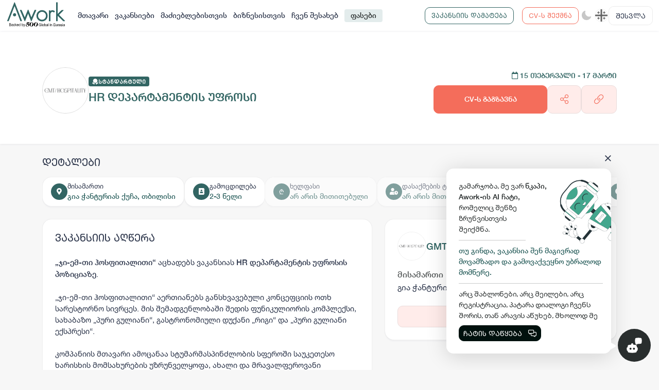

--- FILE ---
content_type: application/javascript; charset=UTF-8
request_url: https://awork.ge/scripts.38b145ae71b3c9e7.js
body_size: 26291
content:
var MarkerClusterer=function(){"use strict";var E,w,b="undefined"!=typeof globalThis?globalThis:"undefined"!=typeof window?window:"undefined"!=typeof global?global:"undefined"!=typeof self?self:{},y=function(t){try{return!!t()}catch(e){return!0}},a=!y(function(){return 7!=Object.defineProperty({},1,{get:function(){return 7}})[1]}),c=function(t){return t&&t.Math==Math&&t},h=c("object"==typeof globalThis&&globalThis)||c("object"==typeof window&&window)||c("object"==typeof self&&self)||c("object"==typeof b&&b)||function(){return this}()||Function("return this")(),S=Function.prototype,M=S.bind,l=S.call,v=M&&M.bind(l),_=M?function(t){return t&&v(l,t)}:function(t){return t&&function(){return l.apply(t,arguments)}},I=function(t){return"function"==typeof t},p=y,f=I,i=/#|\.prototype\./,u=function(t,e){var n=T[g(t)];return n==B||n!=P&&(f(e)?p(e):!!e)},g=u.normalize=function(t){return String(t).replace(i,".").toLowerCase()},T=u.data={},P=u.NATIVE="N",B=u.POLYFILL="P",R=u,Y={exports:{}},et=h.TypeError,O=function(t){if(null==t)throw et("Can't call method on "+t);return t},C=O,z=h.Object,k=function(t){return z(C(t))},V=k,$=_({}.hasOwnProperty),G=Object.hasOwn||function(t,e){return $(V(t),e)},Q={},st=I,Z=function(t){return"object"==typeof t?null!==t:st(t)},it=Z,rt=h.document,ct=it(rt)&&it(rt.createElement),Lt=function(t){return ct?rt.createElement(t):{}},Ut=Lt,kt=!a&&!y(function(){return 7!=Object.defineProperty(Ut("div"),"a",{get:function(){return 7}}).a}),Jt=Z,Kt=h.String,te=h.TypeError,F=function(t){if(Jt(t))return t;throw te(Kt(t)+" is not an object")},U=Function.prototype.call,tt=U.bind?U.bind(U):function(){return U.apply(U,arguments)},ee=h,cr=I,hr=function(t){return cr(t)?t:void 0},bt=function(t,e){return arguments.length<2?hr(ee[t]):ee[t]&&ee[t][e]},ne=_({}.isPrototypeOf),pn=h,ie=bt("navigator","userAgent")||"",dn=pn.process,fn=pn.Deno,mn=dn&&dn.versions||fn&&fn.version,gn=mn&&mn.v8;gn&&(w=(E=gn.split("."))[0]>0&&E[0]<4?1:+(E[0]+E[1])),!w&&ie&&(!(E=ie.match(/Edge\/(\d+)/))||E[1]>=74)&&(E=ie.match(/Chrome\/(\d+)/))&&(w=+E[1]);var re=w,vn=re,yn=!!Object.getOwnPropertySymbols&&!y(function(){var t=Symbol();return!String(t)||!(Object(t)instanceof Symbol)||!Symbol.sham&&vn&&vn<41}),_n=yn&&!Symbol.sham&&"symbol"==typeof Symbol.iterator,dr=bt,fr=I,mr=ne,vr=h.Object,oe=_n?function(t){return"symbol"==typeof t}:function(t){var e=dr("Symbol");return fr(e)&&mr(e.prototype,vr(t))},yr=h.String,xn=function(t){try{return yr(t)}catch(e){return"Object"}},_r=I,xr=xn,br=h.TypeError,se=function(t,e){var n=t[e];return null==n?void 0:function(t){if(_r(t))return t;throw br(xr(t)+" is not a function")}(n)},ae=tt,ue=I,le=Z,Er=h.TypeError,Pt={exports:{}},bn=h,Ir=Object.defineProperty,ce=function(t,e){try{Ir(bn,t,{value:e,configurable:!0,writable:!0})}catch(n){bn[t]=e}return e},wn="__core-js_shared__",he=h[wn]||ce(wn,{}),En=he;(Pt.exports=function(t,e){return En[t]||(En[t]=void 0!==e?e:{})})("versions",[]).push({version:"3.19.2",mode:"global",copyright:"\xa9 2021 Denis Pushkarev (zloirock.ru)"});var Cr=_,zr=0,Mr=Math.random(),Tr=Cr(1..toString),In=function(t){return"Symbol("+(void 0===t?"":t)+")_"+Tr(++zr+Mr,36)},Or=h,Sn=G,kr=In,Cn=yn,zn=_n,wt=(0,Pt.exports)("wks"),at=Or.Symbol,Mn=at&&at.for,Ar=zn?at:at&&at.withoutSetter||kr,J=function(t){if(!Sn(wt,t)||!Cn&&"string"!=typeof wt[t]){var e="Symbol."+t;wt[t]=Cn&&Sn(at,t)?at[t]:zn&&Mn?Mn(e):Ar(e)}return wt[t]},Pr=tt,Tn=Z,On=oe,jr=se,Br=h.TypeError,Nr=J("toPrimitive"),Ln=function(t,e){if(!Tn(t)||On(t))return t;var n,r=jr(t,Nr);if(r){if(void 0===e&&(e="default"),n=Pr(r,t,e),!Tn(n)||On(n))return n;throw Br("Can't convert object to primitive value")}return void 0===e&&(e="number"),function(t,e){var n,r;if("string"===e&&ue(n=t.toString)&&!le(r=ae(n,t))||ue(n=t.valueOf)&&!le(r=ae(n,t))||"string"!==e&&ue(n=t.toString)&&!le(r=ae(n,t)))return r;throw Er("Can't convert object to primitive value")}(t,e)},Dr=Ln,Fr=oe,pe=function(t){var e=Dr(t,"string");return Fr(e)?e:e+""},qr=kt,kn=F,Yr=pe,Zr=h.TypeError,An=Object.defineProperty;Q.f=a?An:function(t,e,n){if(kn(t),e=Yr(e),kn(n),qr)try{return An(t,e,n)}catch(r){}if("get"in n||"set"in n)throw Zr("Accessors not supported");return"value"in n&&(t[e]=n.value),t};var de=function(t,e){return{enumerable:!(1&t),configurable:!(2&t),writable:!(4&t),value:e}},$r=Q,Gr=de,jt=a?function(t,e,n){return $r.f(t,e,Gr(1,n))}:function(t,e,n){return t[e]=n,t},Xr=I,fe=he,Vr=_(Function.toString);Xr(fe.inspectSource)||(fe.inspectSource=function(t){return Vr(t)});var Rt,Et,Wt,me=fe.inspectSource,Ur=me,Pn=h.WeakMap,Jr=I(Pn)&&/native code/.test(Ur(Pn)),to=In,jn=(0,Pt.exports)("keys"),Rn=function(t){return jn[t]||(jn[t]=to(t))},ge={},ve=_,no=Z,io=jt,ye=G,ro=Rn,oo=ge,Bn="Object already initialized",xe=h.TypeError;if(Jr||he.state){var ut=he.state||(he.state=new(0,h.WeakMap)),ao=ve(ut.get),Nn=ve(ut.has),uo=ve(ut.set);Rt=function(t,e){if(Nn(ut,t))throw new xe(Bn);return e.facade=t,uo(ut,t,e),e},Et=function(t){return ao(ut,t)||{}},Wt=function(t){return Nn(ut,t)}}else{var ht=ro("state");oo[ht]=!0,Rt=function(t,e){if(ye(t,ht))throw new xe(Bn);return e.facade=t,io(t,ht,e),e},Et=function(t){return ye(t,ht)?t[ht]:{}},Wt=function(t){return ye(t,ht)}}var be={set:Rt,get:Et,has:Wt,enforce:function(t){return Wt(t)?Et(t):Rt(t,{})},getterFor:function(t){return function(e){var n;if(!no(e)||(n=Et(e)).type!==t)throw xe("Incompatible receiver, "+t+" required");return n}}},we=a,Dn=Function.prototype,co=we&&Object.getOwnPropertyDescriptor,Ee=G(Dn,"name"),Fn={EXISTS:Ee,PROPER:Ee&&"something"===function(){}.name,CONFIGURABLE:Ee&&(!we||we&&co(Dn,"name").configurable)},ho=h,Hn=I,po=G,qn=jt,fo=ce,mo=me,go=Fn.CONFIGURABLE,vo=be.get,yo=be.enforce,_o=String(String).split("String");(Y.exports=function(t,e,n,r){var s,o=!!r&&!!r.unsafe,d=!!r&&!!r.enumerable,m=!!r&&!!r.noTargetGet,x=r&&void 0!==r.name?r.name:e;Hn(n)&&("Symbol("===String(x).slice(0,7)&&(x="["+String(x).replace(/^Symbol\(([^)]*)\)/,"$1")+"]"),(!po(n,"name")||go&&n.name!==x)&&qn(n,"name",x),(s=yo(n)).source||(s.source=_o.join("string"==typeof x?x:""))),t!==ho?(o?!m&&t[e]&&(d=!0):delete t[e],d?t[e]=n:qn(t,e,n)):d?t[e]=n:fo(e,n)})(Function.prototype,"toString",function(){return Hn(this)&&vo(this).source||mo(this)});var xo=I,bo=h.String,wo=h.TypeError,Eo=_,Io=F,Co=Object.setPrototypeOf||("__proto__"in{}?function(){var t,e=!1,n={};try{(t=Eo(Object.getOwnPropertyDescriptor(Object.prototype,"__proto__").set))(n,[]),e=n instanceof Array}catch(r){}return function(r,s){return Io(r),function(t){if("object"==typeof t||xo(t))return t;throw wo("Can't set "+bo(t)+" as a prototype")}(s),e?t(r,s):r.__proto__=s,r}}():void 0),zo=I,Mo=Z,Zn=Co,Ie={},$n=_,To=$n({}.toString),Oo=$n("".slice),It=function(t){return Oo(To(t),8,-1)},ko=y,Ao=It,Se=h.Object,Po=_("".split),Gn=ko(function(){return!Se("z").propertyIsEnumerable(0)})?function(t){return"String"==Ao(t)?Po(t,""):Se(t)}:Se,jo=Gn,Ro=O,pt=function(t){return jo(Ro(t))},Wo=Math.ceil,Bo=Math.floor,St=function(t){var e=+t;return e!=e||0===e?0:(e>0?Bo:Wo)(e)},No=St,Do=Math.max,Fo=Math.min,Bt=function(t,e){var n=No(t);return n<0?Do(n+e,0):Fo(n,e)},Ho=St,qo=Math.min,Ce=function(t){return t>0?qo(Ho(t),9007199254740991):0},Yo=Ce,Ct=function(t){return Yo(t.length)},Zo=pt,$o=Bt,Go=Ct,Xn=function(t){return function(e,n,r){var s,o=Zo(e),d=Go(o),m=$o(r,d);if(t&&n!=n){for(;d>m;)if((s=o[m++])!=s)return!0}else for(;d>m;m++)if((t||m in o)&&o[m]===n)return t||m||0;return!t&&-1}},Xo={includes:Xn(!0),indexOf:Xn(!1)},ze=G,Vo=pt,Qo=Xo.indexOf,Uo=ge,Vn=_([].push),Qn=function(t,e){var n,r=Vo(t),s=0,o=[];for(n in r)!ze(Uo,n)&&ze(r,n)&&Vn(o,n);for(;e.length>s;)ze(r,n=e[s++])&&(~Qo(o,n)||Vn(o,n));return o},Me=["constructor","hasOwnProperty","isPrototypeOf","propertyIsEnumerable","toLocaleString","toString","valueOf"],Jo=Qn,Ko=Me.concat("length","prototype");Ie.f=Object.getOwnPropertyNames||function(t){return Jo(t,Ko)};var Nt={},Un={},Jn={}.propertyIsEnumerable,Kn=Object.getOwnPropertyDescriptor,ts=Kn&&!Jn.call({1:2},1);Un.f=ts?function(t){var e=Kn(this,t);return!!e&&e.enumerable}:Jn;var ns=tt,is=Un,rs=de,os=pt,ss=pe,as=G,us=kt,ti=Object.getOwnPropertyDescriptor;Nt.f=a?ti:function(t,e){if(t=os(t),e=ss(e),us)try{return ti(t,e)}catch(n){}if(as(t,e))return rs(!ns(is.f,t,e),t[e])};var ls=_(1..valueOf),ei={};ei[J("toStringTag")]="z";var Te="[object z]"===String(ei),cs=h,hs=Te,ps=I,Dt=It,ds=J("toStringTag"),fs=cs.Object,ms="Arguments"==Dt(function(){return arguments}()),Oe=hs?Dt:function(t){var e,n,r;return void 0===t?"Undefined":null===t?"Null":"string"==typeof(n=function(s,o){try{return s[o]}catch(d){}}(e=fs(t),ds))?n:ms?Dt(e):"Object"==(r=Dt(e))&&ps(e.callee)?"Arguments":r},gs=Oe,vs=h.String,dt=function(t){if("Symbol"===gs(t))throw TypeError("Cannot convert a Symbol value to a string");return vs(t)},ys=O,_s=dt,ni=_("".replace),Ft="[\t\n\v\f\r \xa0\u1680\u2000\u2001\u2002\u2003\u2004\u2005\u2006\u2007\u2008\u2009\u200a\u202f\u205f\u3000\u2028\u2029\ufeff]",xs=RegExp("^"+Ft+Ft+"*"),bs=RegExp(Ft+Ft+"*$"),Le=function(t){return function(e){var n=_s(ys(e));return 1&t&&(n=ni(n,xs,"")),2&t&&(n=ni(n,bs,"")),n}},ws={start:Le(1),end:Le(2),trim:Le(3)},Es=a,ke=h,ii=_,Is=R,Ss=Y.exports,ri=G,Cs=function(t,e,n){var r,s;return Zn&&zo(r=e.constructor)&&r!==n&&Mo(s=r.prototype)&&s!==n.prototype&&Zn(t,s),t},zs=ne,Ms=oe,oi=Ln,Ts=y,Os=Ie.f,Ls=Nt.f,ks=Q.f,As=ls,Ps=ws.trim,ot=ke.Number,Ae=ot.prototype,js=ke.TypeError,Rs=ii("".slice),Ht=ii("".charCodeAt),Ws=function(t){var e=oi(t,"number");return"bigint"==typeof e?e:Bs(e)},Bs=function(t){var e,n,r,s,o,d,m,x,L=oi(t,"number");if(Ms(L))throw js("Cannot convert a Symbol value to a number");if("string"==typeof L&&L.length>2)if(L=Ps(L),43===(e=Ht(L,0))||45===e){if(88===(n=Ht(L,2))||120===n)return NaN}else if(48===e){switch(Ht(L,1)){case 66:case 98:r=2,s=49;break;case 79:case 111:r=8,s=55;break;default:return+L}for(d=(o=Rs(L,2)).length,m=0;m<d;m++)if((x=Ht(o,m))<48||x>s)return NaN;return parseInt(o,r)}return+L};if(Is("Number",!ot(" 0o1")||!ot("0b1")||ot("+0x1"))){for(var qt,ft=function(t){var e=arguments.length<1?0:ot(Ws(t)),n=this;return zs(Ae,n)&&Ts(function(){As(n)})?Cs(Object(e),n,ft):e},ai=Es?Os(ot):"MAX_VALUE,MIN_VALUE,NaN,NEGATIVE_INFINITY,POSITIVE_INFINITY,EPSILON,MAX_SAFE_INTEGER,MIN_SAFE_INTEGER,isFinite,isInteger,isNaN,isSafeInteger,parseFloat,parseInt,fromString,range".split(","),Pe=0;ai.length>Pe;Pe++)ri(ot,qt=ai[Pe])&&!ri(ft,qt)&&ks(ft,qt,Ls(ot,qt));ft.prototype=Ae,Ae.constructor=ft,Ss(ke,"Number",ft)}var ui={};ui.f=Object.getOwnPropertySymbols;var Ns=bt,Ds=Ie,Fs=ui,Hs=F,qs=_([].concat),Ys=Ns("Reflect","ownKeys")||function(t){var e=Ds.f(Hs(t)),n=Fs.f;return n?qs(e,n(t)):e},Zs=G,$s=Ys,Gs=Nt,Xs=Q,je=h,Vs=Nt.f,Qs=jt,Us=Y.exports,Js=ce,Ks=function(t,e){for(var n=$s(e),r=Xs.f,s=Gs.f,o=0;o<n.length;o++){var d=n[o];Zs(t,d)||r(t,d,s(e,d))}},ta=R,mt=function(t,e){var n,r,s,o,d,m=t.target,x=t.global,L=t.stat;if(n=x?je:L?je[m]||Js(m,{}):(je[m]||{}).prototype)for(r in e){if(o=e[r],s=t.noTargetGet?(d=Vs(n,r))&&d.value:n[r],!ta(x?r:m+(L?".":"#")+r,t.forced)&&void 0!==s){if(typeof o==typeof s)continue;Ks(o,s)}(t.sham||s&&s.sham)&&Qs(o,"sham",!0),Us(n,r,o,t)}},ea=It,Re=Array.isArray||function(t){return"Array"==ea(t)},na=_,ia=y,li=I,ra=Oe,oa=me,ci=function(){},sa=[],hi=bt("Reflect","construct"),We=/^\s*(?:class|function)\b/,aa=na(We.exec),ua=!We.exec(ci),zt=function(t){if(!li(t))return!1;try{return hi(ci,sa,t),!0}catch(e){return!1}},Be=!hi||ia(function(){var t;return zt(zt.call)||!zt(Object)||!zt(function(){t=!0})||t})?function(t){if(!li(t))return!1;switch(ra(t)){case"AsyncFunction":case"GeneratorFunction":case"AsyncGeneratorFunction":return!1}return ua||!!aa(We,oa(t))}:zt,la=h,pi=Re,ca=Be,ha=Z,pa=J("species"),di=la.Array,fi=function(t,e){return new(function(t){var e;return pi(t)&&(ca(e=t.constructor)&&(e===di||pi(e.prototype))||ha(e)&&null===(e=e[pa]))&&(e=void 0),void 0===e?di:e}(t))(0===e?0:e)},fa=pe,ma=Q,ga=de,Yt=function(t,e,n){var r=fa(e);r in t?ma.f(t,r,ga(0,n)):t[r]=n},va=y,ya=re,_a=J("species"),Ne=function(t){return ya>=51||!va(function(){var e=[];return(e.constructor={})[_a]=function(){return{foo:1}},1!==e[t](Boolean).foo})},xa=mt,ba=h,wa=Bt,Ea=St,Ia=Ct,Sa=k,Ca=fi,za=Yt,Ma=Ne("splice"),Ta=ba.TypeError,Oa=Math.max,La=Math.min,ka=9007199254740991,Aa="Maximum allowed length exceeded";xa({target:"Array",proto:!0,forced:!Ma},{splice:function(t,e){var n,r,s,o,d,m,x=Sa(this),L=Ia(x),A=wa(t,L),j=arguments.length;if(0===j?n=r=0:1===j?(n=0,r=L-A):(n=j-2,r=La(Oa(Ea(e),0),L-A)),L+n-r>ka)throw Ta(Aa);for(s=Ca(x,r),o=0;o<r;o++)(d=A+o)in x&&za(s,o,x[d]);if(s.length=r,n<r){for(o=A;o<L-r;o++)m=o+n,(d=o+r)in x?x[m]=x[d]:delete x[m];for(o=L;o>L-r+n;o--)delete x[o-1]}else if(n>r)for(o=L-r;o>A;o--)m=o+n-1,(d=o+r-1)in x?x[m]=x[d]:delete x[m];for(o=0;o<n;o++)x[o+A]=arguments[o+2];return x.length=L-r+n,s}});var Pa=_([].slice),ja=mt,Ra=h,mi=Re,Wa=Be,Ba=Z,gi=Bt,Na=Ct,Da=pt,Fa=Yt,Ha=J,qa=Pa,Ya=Ne("slice"),Za=Ha("species"),De=Ra.Array,$a=Math.max;ja({target:"Array",proto:!0,forced:!Ya},{slice:function(t,e){var n,r,s,o=Da(this),d=Na(o),m=gi(t,d),x=gi(void 0===e?d:e,d);if(mi(o)&&((Wa(n=o.constructor)&&(n===De||mi(n.prototype))||Ba(n)&&null===(n=n[Za]))&&(n=void 0),n===De||void 0===n))return qa(o,m,x);for(r=new(void 0===n?De:n)($a(x-m,0)),s=0;m<x;m++,s++)m in o&&Fa(r,s,o[m]);return r.length=s,r}});var Ga=Oe;Te||(0,Y.exports)(Object.prototype,"toString",Te?{}.toString:function(){return"[object "+Ga(this)+"]"},{unsafe:!0});var Ja=F,vi=function(){var t=Ja(this),e="";return t.global&&(e+="g"),t.ignoreCase&&(e+="i"),t.multiline&&(e+="m"),t.dotAll&&(e+="s"),t.unicode&&(e+="u"),t.sticky&&(e+="y"),e},tu=Fn.PROPER,eu=Y.exports,nu=F,iu=ne,yi=dt,ru=y,_i="toString",Fe=RegExp.prototype,xi=Fe.toString,su=_(vi);(ru(function(){return"/a/b"!=xi.call({source:"a",flags:"b"})})||tu&&xi.name!=_i)&&eu(RegExp.prototype,_i,function(){var t=nu(this),e=yi(t.source),n=t.flags;return"/"+e+"/"+yi(void 0===n&&iu(Fe,t)&&!("flags"in Fe)?su(t):n)},{unsafe:!0});var bi=function(t,e){return(bi=Object.setPrototypeOf||{__proto__:[]}instanceof Array&&function(n,r){n.__proto__=r}||function(n,r){for(var s in r)r.hasOwnProperty(s)&&(n[s]=r[s])})(t,e)};function wi(t,e){function n(){this.constructor=t}bi(t,e),t.prototype=null===e?Object.create(e):(n.prototype=e.prototype,new n)}var n,gt=function(){return(gt=Object.assign||function(t){for(var e,n=1,r=arguments.length;n<r;n++)for(var s in e=arguments[n])Object.prototype.hasOwnProperty.call(e,s)&&(t[s]=e[s]);return t}).apply(this,arguments)},lu=y,cu=mt,hu=Gn,pu=pt,fu=_([].join),mu=hu!=Object,gu=(",",!!(n=[].join)&&lu(function(){n.call(null,",",1)}));cu({target:"Array",proto:!0,forced:mu||!gu},{join:function(t){return fu(pu(this),void 0===t?",":t)}});var vu=Qn,yu=Me,Ei=Object.keys||function(t){return vu(t,yu)},_u=k,Ii=Ei;mt({target:"Object",stat:!0,forced:y(function(){Ii(1)})},{keys:function(t){return Ii(_u(t))}});var Zt,He=y,qe=h.RegExp,Ye=He(function(){var t=qe("a","y");return t.lastIndex=2,null!=t.exec("abcd")}),xu=Ye||He(function(){return!qe("a","y").sticky}),Si={BROKEN_CARET:Ye||He(function(){var t=qe("^r","gy");return t.lastIndex=2,null!=t.exec("str")}),MISSED_STICKY:xu,UNSUPPORTED_Y:Ye},bu=Q,wu=F,Eu=pt,Iu=Ei,Su=a?Object.defineProperties:function(t,e){wu(t);for(var n,r=Eu(e),s=Iu(e),o=s.length,d=0;o>d;)bu.f(t,n=s[d++],r[n]);return t},Cu=bt("document","documentElement"),zu=F,Mu=Su,Ci=Me,Tu=ge,Ou=Cu,Lu=Lt,zi=Rn("IE_PROTO"),Ze=function(){},Mi=function(t){return"<script>"+t+"<\/script>"},Ti=function(t){t.write(Mi("")),t.close();var e=t.parentWindow.Object;return t=null,e},$t=function(){try{Zt=new ActiveXObject("htmlfile")}catch(r){}var t,e;$t="undefined"!=typeof document?document.domain&&Zt?Ti(Zt):((e=Lu("iframe")).style.display="none",Ou.appendChild(e),e.src=String("javascript:"),(t=e.contentWindow.document).open(),t.write(Mi("document.F=Object")),t.close(),t.F):Ti(Zt);for(var n=Ci.length;n--;)delete $t.prototype[Ci[n]];return $t()};Tu[zi]=!0;var Oi,$e,ku=Object.create||function(t,e){var n;return null!==t?(Ze.prototype=zu(t),n=new Ze,Ze.prototype=null,n[zi]=t):n=$t(),void 0===e?n:Mu(n,e)},Pu=h.RegExp,ju=y(function(){var t=Pu(".","s");return!(t.dotAll&&t.exec("\n")&&"s"===t.flags)}),Wu=h.RegExp,Bu=y(function(){var t=Wu("(?<a>b)","g");return"b"!==t.exec("b").groups.a||"bc"!=="b".replace(t,"$<a>c")}),vt=tt,Gt=_,Nu=dt,Du=vi,Fu=Si,qu=ku,Yu=be.get,Zu=ju,$u=Bu,Gu=(0,Pt.exports)("native-string-replace",String.prototype.replace),Xt=RegExp.prototype.exec,Ge=Xt,Xu=Gt("".charAt),Vu=Gt("".indexOf),Qu=Gt("".replace),Xe=Gt("".slice),Ve=($e=/b*/g,vt(Xt,Oi=/a/,"a"),vt(Xt,$e,"a"),0!==Oi.lastIndex||0!==$e.lastIndex),Li=Fu.BROKEN_CARET,Qe=void 0!==/()??/.exec("")[1];(Ve||Qe||Li||Zu||$u)&&(Ge=function(t){var e,n,r,s,o,d,m,x=this,L=Yu(x),A=Nu(t),j=L.raw;if(j)return j.lastIndex=x.lastIndex,e=vt(Ge,j,A),x.lastIndex=j.lastIndex,e;var N=L.groups,W=Li&&x.sticky,D=vt(Du,x),H=x.source,q=0,K=A;if(W&&(D=Qu(D,"y",""),-1===Vu(D,"g")&&(D+="g"),K=Xe(A,x.lastIndex),x.lastIndex>0&&(!x.multiline||x.multiline&&"\n"!==Xu(A,x.lastIndex-1))&&(H="(?: "+H+")",K=" "+K,q++),n=new RegExp("^(?:"+H+")",D)),Qe&&(n=new RegExp("^"+H+"$(?!\\s)",D)),Ve&&(r=x.lastIndex),s=vt(Xt,W?n:x,K),W?s?(s.input=Xe(s.input,q),s[0]=Xe(s[0],q),s.index=x.lastIndex,x.lastIndex+=s[0].length):x.lastIndex=0:Ve&&s&&(x.lastIndex=x.global?s.index+s[0].length:r),Qe&&s&&s.length>1&&vt(Gu,s[0],n,function(){for(o=1;o<arguments.length-2;o++)void 0===arguments[o]&&(s[o]=void 0)}),s&&N)for(s.groups=d=qu(null),o=0;o<N.length;o++)d[(m=N[o])[0]]=s[m[1]];return s});var Mt=Ge;mt({target:"RegExp",proto:!0,forced:/./.exec!==Mt},{exec:Mt});var Ue=Function.prototype,ki=Ue.apply,Ai=Ue.call,Pi="object"==typeof Reflect&&Reflect.apply||(Ue.bind?Ai.bind(ki):function(){return Ai.apply(ki,arguments)}),ji=_,Ri=Y.exports,Ju=Mt,Wi=y,Bi=J,Ku=jt,tl=Bi("species"),Je=RegExp.prototype,Ni=function(t,e,n,r){var s=Bi(t),o=!Wi(function(){var L={};return L[s]=function(){return 7},7!=""[t](L)}),d=o&&!Wi(function(){var L=!1,A=/a/;return"split"===t&&((A={}).constructor={},A.constructor[tl]=function(){return A},A.flags="",A[s]=/./[s]),A.exec=function(){return L=!0,null},A[s](""),!L});if(!o||!d||n){var m=ji(/./[s]),x=e(s,""[t],function(L,A,j,N,W){var D=ji(L),H=A.exec;return H===Ju||H===Je.exec?o&&!W?{done:!0,value:m(A,j,N)}:{done:!0,value:D(j,A,N)}:{done:!1}});Ri(String.prototype,t,x[0]),Ri(Je,s,x[1])}r&&Ku(Je[s],"sham",!0)},el=Z,nl=It,il=J("match"),rl=Be,ol=xn,sl=h.TypeError,Di=F,ul=J("species"),Ke=_,ll=St,cl=dt,hl=O,pl=Ke("".charAt),Fi=Ke("".charCodeAt),dl=Ke("".slice),Hi=function(t){return function(e,n){var r,s,o=cl(hl(e)),d=ll(n),m=o.length;return d<0||d>=m?t?"":void 0:(r=Fi(o,d))<55296||r>56319||d+1===m||(s=Fi(o,d+1))<56320||s>57343?t?pl(o,d):r:t?dl(o,d,d+2):s-56320+(r-55296<<10)+65536}},fl=(Hi(!1),Hi(!0)),qi=function(t,e,n){return e+(n?fl(t,e).length:1)},Yi=Bt,ml=Ct,gl=Yt,vl=h.Array,yl=Math.max,Zi=tt,_l=F,xl=I,bl=It,wl=Mt,El=h.TypeError,$i=function(t,e){var n=t.exec;if(xl(n)){var r=Zi(n,t,e);return null!==r&&_l(r),r}if("RegExp"===bl(t))return Zi(wl,t,e);throw El("RegExp#exec called on incompatible receiver")},Il=Pi,Tt=tt,tn=_,Sl=Ni,zl=F,Gi=O,Tl=qi,Ol=Ce,en=dt,Ll=se,Xi=function(t,e,n){for(var r=ml(t),s=Yi(e,r),o=Yi(void 0===n?r:n,r),d=vl(yl(o-s,0)),m=0;s<o;s++,m++)gl(d,m,t[s]);return d.length=m,d},Vi=$i,kl=Mt,Al=y,yt=Si.UNSUPPORTED_Y,Qi=4294967295,Pl=Math.min,Ui=[].push,jl=tn(/./.exec),_t=tn(Ui),Ot=tn("".slice);Sl("split",function(t,e,n){var r;return r="c"=="abbc".split(/(b)*/)[1]||4!="test".split(/(?:)/,-1).length||2!="ab".split(/(?:ab)*/).length||4!=".".split(/(.?)(.?)/).length||".".split(/()()/).length>1||"".split(/.?/).length?function(s,o){var d=en(Gi(this)),m=void 0===o?Qi:o>>>0;if(0===m)return[];if(void 0===s)return[d];if(!function(t){var e;return el(t)&&(void 0!==(e=t[il])?!!e:"RegExp"==nl(t))}(s))return Tt(e,d,s,m);for(var x,L,A,j=[],W=0,D=new RegExp(s.source,(s.ignoreCase?"i":"")+(s.multiline?"m":"")+(s.unicode?"u":"")+(s.sticky?"y":"")+"g");(x=Tt(kl,D,d))&&!((L=D.lastIndex)>W&&(_t(j,Ot(d,W,x.index)),x.length>1&&x.index<d.length&&Il(Ui,j,Xi(x,1)),A=x[0].length,W=L,j.length>=m));)D.lastIndex===x.index&&D.lastIndex++;return W===d.length?!A&&jl(D,"")||_t(j,""):_t(j,Ot(d,W)),j.length>m?Xi(j,0,m):j}:"0".split(void 0,0).length?function(s,o){return void 0===s&&0===o?[]:Tt(e,this,s,o)}:e,[function(s,o){var d=Gi(this),m=null==s?void 0:Ll(s,t);return m?Tt(m,s,d,o):Tt(r,en(d),s,o)},function(s,o){var d=zl(this),m=en(s),x=n(r,d,m,o,r!==e);if(x.done)return x.value;var L=function(t,e){var n,r=Di(t).constructor;return void 0===r||null==(n=Di(r)[ul])?e:function(t){if(rl(t))return t;throw sl(ol(t)+" is not a constructor")}(n)}(d,RegExp),A=d.unicode,N=new L(yt?"^(?:"+d.source+")":d,(d.ignoreCase?"i":"")+(d.multiline?"m":"")+(d.unicode?"u":"")+(yt?"g":"y")),W=void 0===o?Qi:o>>>0;if(0===W)return[];if(0===m.length)return null===Vi(N,m)?[m]:[];for(var D=0,H=0,q=[];H<m.length;){N.lastIndex=yt?0:H;var K,lt=Vi(N,yt?Ot(m,H):m);if(null===lt||(K=Pl(Ol(N.lastIndex+(yt?H:0)),m.length))===D)H=Tl(m,H,A);else{if(_t(q,Ot(m,D,H)),q.length===W)return q;for(var nt=1;nt<=lt.length-1;nt++)if(_t(q,lt[nt]),q.length===W)return q;H=D=K}}return _t(q,Ot(m,D)),q}]},!!Al(function(){var t=/(?:)/,e=t.exec;t.exec=function(){return e.apply(this,arguments)};var n="ab".split(t);return 2!==n.length||"a"!==n[0]||"b"!==n[1]}),yt);var Rl=mt,Wl=h,Bl=y,Nl=Re,Dl=Z,Fl=k,Hl=Ct,Ji=Yt,ql=fi,Yl=Ne,Zl=re,Ki=J("isConcatSpreadable"),tr=9007199254740991,er="Maximum allowed index exceeded",nr=Wl.TypeError,$l=Zl>=51||!Bl(function(){var t=[];return t[Ki]=!1,t.concat()[0]!==t}),Gl=Yl("concat"),Xl=function(t){if(!Dl(t))return!1;var e=t[Ki];return void 0!==e?!!e:Nl(t)};Rl({target:"Array",proto:!0,forced:!$l||!Gl},{concat:function(t){var e,n,r,s,o,d=Fl(this),m=ql(d,0),x=0;for(e=-1,r=arguments.length;e<r;e++)if(Xl(o=-1===e?d:arguments[e])){if(x+(s=Hl(o))>tr)throw nr(er);for(n=0;n<s;n++,x++)n in o&&Ji(m,x,o[n])}else{if(x>=tr)throw nr(er);Ji(m,x++,o)}return m.length=x,m}});var nn=_,Vl=k,Ql=Math.floor,rn=nn("".charAt),Ul=nn("".replace),on=nn("".slice),Jl=/\$([$&'`]|\d{1,2}|<[^>]*>)/g,Kl=/\$([$&'`]|\d{1,2})/g,tc=Pi,ir=tt,Vt=_,ec=Ni,nc=y,ic=F,rc=I,oc=St,sc=Ce,xt=dt,ac=O,uc=qi,lc=se,cc=function(t,e,n,r,s,o){var d=n+t.length,m=r.length,x=Kl;return void 0!==s&&(s=Vl(s),x=Jl),Ul(o,x,function(L,A){var j;switch(rn(A,0)){case"$":return"$";case"&":return t;case"`":return on(e,0,n);case"'":return on(e,d);case"<":j=s[on(A,1,-1)];break;default:var N=+A;if(0===N)return L;if(N>m){var W=Ql(N/10);return 0===W?L:W<=m?void 0===r[W-1]?rn(A,1):r[W-1]+rn(A,1):L}j=r[N-1]}return void 0===j?"":j})},hc=$i,sn=J("replace"),pc=Math.max,dc=Math.min,fc=Vt([].concat),an=Vt([].push),rr=Vt("".indexOf),or=Vt("".slice),mc="$0"==="a".replace(/./,"$0"),sr=!!/./[sn]&&""===/./[sn]("a","$0");ec("replace",function(t,e,n){var r=sr?"$":"$0";return[function(s,o){var d=ac(this),m=null==s?void 0:lc(s,sn);return m?ir(m,s,d,o):ir(e,xt(d),s,o)},function(s,o){var d=ic(this),m=xt(s);if("string"==typeof o&&-1===rr(o,r)&&-1===rr(o,"$<")){var x=n(e,d,m,o);if(x.done)return x.value}var L=rc(o);L||(o=xt(o));var A=d.global;if(A){var j=d.unicode;d.lastIndex=0}for(var N=[];;){var W=hc(d,m);if(null===W||(an(N,W),!A))break;""===xt(W[0])&&(d.lastIndex=uc(m,sc(d.lastIndex),j))}for(var D,H="",q=0,K=0;K<N.length;K++){for(var lt=xt((W=N[K])[0]),nt=pc(dc(oc(W.index),m.length),0),ln=[],cn=1;cn<W.length;cn++)an(ln,void 0===(D=W[cn])?D:String(D));var hn=W.groups;if(L){var ur=fc([lt],ln,nt,m);void 0!==hn&&an(ur,hn);var lr=xt(tc(o,void 0,ur))}else lr=cc(lt,m,nt,ln,hn,o);nt>=q&&(H+=or(m,q,nt)+lr,q=nt+lt.length)}return H+or(m,q)}]},!!nc(function(){var t=/./;return t.exec=function(){var e=[];return e.groups={a:"7"},e},"7"!=="".replace(t,"$<a>")})||!mc||sr);var ar=function t(){!function(e,n){for(var r in n.prototype)e.prototype[r]=n.prototype[r]}(t,google.maps.OverlayView)};function un(t){return Object.keys(t).reduce(function(e,n){return t[n]&&e.push(n+":"+t[n]),e},[]).join(";")}function X(t){return t?t+"px":void 0}var gc=function(t){function e(n,r){var s=t.call(this)||this;return s.cluster_=n,s.styles_=r,s.center_=null,s.div_=null,s.sums_=null,s.visible_=!1,s.style=null,s.setMap(n.getMap()),s}return wi(e,t),e.prototype.onAdd=function(){var n,r,s=this,o=this.cluster_.getMarkerClusterer(),d=google.maps.version.split("."),x=d[1],L=100*parseInt(d[0],10)+parseInt(x,10);this.div_=document.createElement("div"),this.visible_&&this.show(),this.getPanes().overlayMouseTarget.appendChild(this.div_),this.boundsChangedListener_=google.maps.event.addListener(this.getMap(),"bounds_changed",function(){r=n}),google.maps.event.addDomListener(this.div_,"mousedown",function(){n=!0,r=!1}),google.maps.event.addDomListener(this.div_,"contextmenu",function(){google.maps.event.trigger(o,"contextmenu",s.cluster_)}),L>=332&&google.maps.event.addDomListener(this.div_,"touchstart",function(A){A.stopPropagation()}),google.maps.event.addDomListener(this.div_,"click",function(A){if(n=!1,!r){if(google.maps.event.trigger(o,"click",s.cluster_),google.maps.event.trigger(o,"clusterclick",s.cluster_),o.getZoomOnClick()){var j=o.getMaxZoom(),N=s.cluster_.getBounds();o.getMap().fitBounds(N),setTimeout(function(){o.getMap().fitBounds(N),null!==j&&o.getMap().getZoom()>j&&o.getMap().setZoom(j+1)},100)}A.cancelBubble=!0,A.stopPropagation&&A.stopPropagation()}}),google.maps.event.addDomListener(this.div_,"mouseover",function(){google.maps.event.trigger(o,"mouseover",s.cluster_)}),google.maps.event.addDomListener(this.div_,"mouseout",function(){google.maps.event.trigger(o,"mouseout",s.cluster_)})},e.prototype.onRemove=function(){this.div_&&this.div_.parentNode&&(this.hide(),google.maps.event.removeListener(this.boundsChangedListener_),google.maps.event.clearInstanceListeners(this.div_),this.div_.parentNode.removeChild(this.div_),this.div_=null)},e.prototype.draw=function(){if(this.visible_){var n=this.getPosFromLatLng_(this.center_);this.div_.style.top=n.y+"px",this.div_.style.left=n.x+"px"}},e.prototype.hide=function(){this.div_&&(this.div_.style.display="none"),this.visible_=!1},e.prototype.show=function(){this.div_&&(this.div_.className=this.className_,this.div_.style.cssText=this.createCss_(this.getPosFromLatLng_(this.center_)),this.div_.innerHTML=(this.style.url?this.getImageElementHtml():"")+this.getLabelDivHtml(),this.div_.title=void 0===this.sums_.title||""===this.sums_.title?this.cluster_.getMarkerClusterer().getTitle():this.sums_.title,this.div_.style.display=""),this.visible_=!0},e.prototype.getLabelDivHtml=function(){var n=this.cluster_.getMarkerClusterer().ariaLabelFn(this.sums_.text),r={position:"absolute",top:X(this.anchorText_[0]),left:X(this.anchorText_[1]),color:this.style.textColor,"font-size":X(this.style.textSize),"font-family":this.style.fontFamily,"font-weight":this.style.fontWeight,"font-style":this.style.fontStyle,"text-decoration":this.style.textDecoration,"text-align":"center",width:X(this.style.width),"line-height":X(this.style.textLineHeight)};return'\n<div aria-label="'.concat(n,'" style="').concat(un(r),'" tabindex="0">\n  <span aria-hidden="true">').concat(this.sums_.text,"</span>\n</div>\n")},e.prototype.getImageElementHtml=function(){var n=(this.style.backgroundPosition||"0 0").split(" "),r=parseInt(n[0].replace(/^\s+|\s+$/g,""),10),s=parseInt(n[1].replace(/^\s+|\s+$/g,""),10),o={};if(this.cluster_.getMarkerClusterer().getEnableRetinaIcons())o={width:X(this.style.width),height:X(this.style.height)};else{var d=[-1*s,-1*r+this.style.width,-1*s+this.style.height,-1*r],m=d[1],x=d[2],L=d[3];o={clip:"rect(".concat(d[0],"px, ").concat(m,"px, ").concat(x,"px, ").concat(L,"px)")}}var A=this.sums_.url?{width:"100%",height:"100%"}:{},j=un(gt(gt({position:"absolute",top:X(s),left:X(r)},o),A));return'<img alt="'.concat(this.sums_.text,'" aria-hidden="true" src="').concat(this.style.url,'" style="').concat(j,'"/>')},e.prototype.useStyle=function(n){this.sums_=n;var r=Math.max(0,n.index-1);r=Math.min(this.styles_.length-1,r),this.style=this.sums_.url?gt(gt({},this.styles_[r]),{url:this.sums_.url}):this.styles_[r],this.anchorText_=this.style.anchorText||[0,0],this.anchorIcon_=this.style.anchorIcon||[Math.floor(this.style.height/2),Math.floor(this.style.width/2)],this.className_=this.cluster_.getMarkerClusterer().getClusterClass()+" "+(this.style.className||"cluster-"+r)},e.prototype.setCenter=function(n){this.center_=n},e.prototype.createCss_=function(n){return un({"z-index":"".concat(this.cluster_.getMarkerClusterer().getZIndex()),top:X(n.y),left:X(n.x),width:X(this.style.width),height:X(this.style.height),cursor:"pointer",position:"absolute","-webkit-user-select":"none","-khtml-user-select":"none","-moz-user-select":"none","-o-user-select":"none","user-select":"none"})},e.prototype.getPosFromLatLng_=function(n){var r=this.getProjection().fromLatLngToDivPixel(n);return r.x=Math.floor(r.x-this.anchorIcon_[1]),r.y=Math.floor(r.y-this.anchorIcon_[0]),r},e}(ar),vc=function(){function t(e){this.markerClusterer_=e,this.map_=this.markerClusterer_.getMap(),this.minClusterSize_=this.markerClusterer_.getMinimumClusterSize(),this.averageCenter_=this.markerClusterer_.getAverageCenter(),this.markers_=[],this.center_=null,this.bounds_=null,this.clusterIcon_=new gc(this,this.markerClusterer_.getStyles())}return t.prototype.getSize=function(){return this.markers_.length},t.prototype.getMarkers=function(){return this.markers_},t.prototype.getCenter=function(){return this.center_},t.prototype.getMap=function(){return this.map_},t.prototype.getMarkerClusterer=function(){return this.markerClusterer_},t.prototype.getBounds=function(){for(var e=new google.maps.LatLngBounds(this.center_,this.center_),n=this.getMarkers(),r=0;r<n.length;r++)e.extend(n[r].getPosition());return e},t.prototype.remove=function(){this.clusterIcon_.setMap(null),this.markers_=[],delete this.markers_},t.prototype.addMarker=function(e){if(this.isMarkerAlreadyAdded_(e))return!1;if(this.center_){if(this.averageCenter_){var n=this.markers_.length+1,r=(this.center_.lat()*(n-1)+e.getPosition().lat())/n,s=(this.center_.lng()*(n-1)+e.getPosition().lng())/n;this.center_=new google.maps.LatLng(r,s),this.calculateBounds_()}}else this.center_=e.getPosition(),this.calculateBounds_();e.isAdded=!0,this.markers_.push(e);var o=this.markers_.length,d=this.markerClusterer_.getMaxZoom();if(null!==d&&this.map_.getZoom()>d)e.getMap()!==this.map_&&e.setMap(this.map_);else if(o<this.minClusterSize_)e.getMap()!==this.map_&&e.setMap(this.map_);else if(o===this.minClusterSize_)for(var m=0;m<o;m++)this.markers_[m].setMap(null);else e.setMap(null);return!0},t.prototype.isMarkerInClusterBounds=function(e){return this.bounds_.contains(e.getPosition())},t.prototype.calculateBounds_=function(){var e=new google.maps.LatLngBounds(this.center_,this.center_);this.bounds_=this.markerClusterer_.getExtendedBounds(e)},t.prototype.updateIcon=function(){var e=this.markers_.length,n=this.markerClusterer_.getMaxZoom();if(null!==n&&this.map_.getZoom()>n)this.clusterIcon_.hide();else if(e<this.minClusterSize_)this.clusterIcon_.hide();else{var r=this.markerClusterer_.getStyles().length,s=this.markerClusterer_.getCalculator()(this.markers_,r);this.clusterIcon_.setCenter(this.center_),this.clusterIcon_.useStyle(s),this.clusterIcon_.show()}},t.prototype.isMarkerAlreadyAdded_=function(e){if(this.markers_.indexOf)return-1!==this.markers_.indexOf(e);for(var n=0;n<this.markers_.length;n++)if(e===this.markers_[n])return!0;return!1},t}(),Qt=function(t,e,n){return void 0!==t[e]?t[e]:n};return function(t){function e(n,r,s){void 0===r&&(r=[]),void 0===s&&(s={});var o=t.call(this)||this;return o.options=s,o.markers_=[],o.clusters_=[],o.listeners_=[],o.activeMap_=null,o.ready_=!1,o.ariaLabelFn=o.options.ariaLabelFn||function(){return""},o.zIndex_=o.options.zIndex||Number(google.maps.Marker.MAX_ZINDEX)+1,o.gridSize_=o.options.gridSize||60,o.minClusterSize_=o.options.minimumClusterSize||2,o.maxZoom_=o.options.maxZoom||null,o.styles_=o.options.styles||[],o.title_=o.options.title||"",o.zoomOnClick_=Qt(o.options,"zoomOnClick",!0),o.averageCenter_=Qt(o.options,"averageCenter",!1),o.ignoreHidden_=Qt(o.options,"ignoreHidden",!1),o.enableRetinaIcons_=Qt(o.options,"enableRetinaIcons",!1),o.imagePath_=o.options.imagePath||e.IMAGE_PATH,o.imageExtension_=o.options.imageExtension||e.IMAGE_EXTENSION,o.imageSizes_=o.options.imageSizes||e.IMAGE_SIZES,o.calculator_=o.options.calculator||e.CALCULATOR,o.batchSize_=o.options.batchSize||e.BATCH_SIZE,o.batchSizeIE_=o.options.batchSizeIE||e.BATCH_SIZE_IE,o.clusterClass_=o.options.clusterClass||"cluster",-1!==navigator.userAgent.toLowerCase().indexOf("msie")&&(o.batchSize_=o.batchSizeIE_),o.setupStyles_(),o.addMarkers(r,!0),o.setMap(n),o}return wi(e,t),e.prototype.onAdd=function(){var n=this;this.activeMap_=this.getMap(),this.ready_=!0,this.repaint(),this.prevZoom_=this.getMap().getZoom(),this.listeners_=[google.maps.event.addListener(this.getMap(),"zoom_changed",function(){var r=n.getMap(),s=r.minZoom||0,o=Math.min(r.maxZoom||100,r.mapTypes[r.getMapTypeId()].maxZoom),d=Math.min(Math.max(n.getMap().getZoom(),s),o);n.prevZoom_!=d&&(n.prevZoom_=d,n.resetViewport_(!1))}),google.maps.event.addListener(this.getMap(),"idle",function(){n.redraw_()})]},e.prototype.onRemove=function(){for(var n=0;n<this.markers_.length;n++)this.markers_[n].getMap()!==this.activeMap_&&this.markers_[n].setMap(this.activeMap_);for(n=0;n<this.clusters_.length;n++)this.clusters_[n].remove();for(this.clusters_=[],n=0;n<this.listeners_.length;n++)google.maps.event.removeListener(this.listeners_[n]);this.listeners_=[],this.activeMap_=null,this.ready_=!1},e.prototype.draw=function(){},e.prototype.setupStyles_=function(){if(!(this.styles_.length>0))for(var n=0;n<this.imageSizes_.length;n++){var r=this.imageSizes_[n];this.styles_.push(e.withDefaultStyle({url:this.imagePath_+(n+1)+"."+this.imageExtension_,height:r,width:r}))}},e.prototype.fitMapToMarkers=function(n){for(var r=this.getMarkers(),s=new google.maps.LatLngBounds,o=0;o<r.length;o++)!r[o].getVisible()&&this.getIgnoreHidden()||s.extend(r[o].getPosition());this.getMap().fitBounds(s,n)},e.prototype.getGridSize=function(){return this.gridSize_},e.prototype.setGridSize=function(n){this.gridSize_=n},e.prototype.getMinimumClusterSize=function(){return this.minClusterSize_},e.prototype.setMinimumClusterSize=function(n){this.minClusterSize_=n},e.prototype.getMaxZoom=function(){return this.maxZoom_},e.prototype.setMaxZoom=function(n){this.maxZoom_=n},e.prototype.getZIndex=function(){return this.zIndex_},e.prototype.setZIndex=function(n){this.zIndex_=n},e.prototype.getStyles=function(){return this.styles_},e.prototype.setStyles=function(n){this.styles_=n},e.prototype.getTitle=function(){return this.title_},e.prototype.setTitle=function(n){this.title_=n},e.prototype.getZoomOnClick=function(){return this.zoomOnClick_},e.prototype.setZoomOnClick=function(n){this.zoomOnClick_=n},e.prototype.getAverageCenter=function(){return this.averageCenter_},e.prototype.setAverageCenter=function(n){this.averageCenter_=n},e.prototype.getIgnoreHidden=function(){return this.ignoreHidden_},e.prototype.setIgnoreHidden=function(n){this.ignoreHidden_=n},e.prototype.getEnableRetinaIcons=function(){return this.enableRetinaIcons_},e.prototype.setEnableRetinaIcons=function(n){this.enableRetinaIcons_=n},e.prototype.getImageExtension=function(){return this.imageExtension_},e.prototype.setImageExtension=function(n){this.imageExtension_=n},e.prototype.getImagePath=function(){return this.imagePath_},e.prototype.setImagePath=function(n){this.imagePath_=n},e.prototype.getImageSizes=function(){return this.imageSizes_},e.prototype.setImageSizes=function(n){this.imageSizes_=n},e.prototype.getCalculator=function(){return this.calculator_},e.prototype.setCalculator=function(n){this.calculator_=n},e.prototype.getBatchSizeIE=function(){return this.batchSizeIE_},e.prototype.setBatchSizeIE=function(n){this.batchSizeIE_=n},e.prototype.getClusterClass=function(){return this.clusterClass_},e.prototype.setClusterClass=function(n){this.clusterClass_=n},e.prototype.getMarkers=function(){return this.markers_},e.prototype.getTotalMarkers=function(){return this.markers_.length},e.prototype.getClusters=function(){return this.clusters_},e.prototype.getTotalClusters=function(){return this.clusters_.length},e.prototype.addMarker=function(n,r){this.pushMarkerTo_(n),r||this.redraw_()},e.prototype.addMarkers=function(n,r){for(var s in n)Object.prototype.hasOwnProperty.call(n,s)&&this.pushMarkerTo_(n[s]);r||this.redraw_()},e.prototype.pushMarkerTo_=function(n){var r=this;n.getDraggable()&&google.maps.event.addListener(n,"dragend",function(){r.ready_&&(n.isAdded=!1,r.repaint())}),n.isAdded=!1,this.markers_.push(n)},e.prototype.removeMarker=function(n,r){var s=this.removeMarker_(n);return!r&&s&&this.repaint(),s},e.prototype.removeMarkers=function(n,r){for(var s=!1,o=0;o<n.length;o++){var d=this.removeMarker_(n[o]);s=s||d}return!r&&s&&this.repaint(),s},e.prototype.removeMarker_=function(n){var r=-1;if(this.markers_.indexOf)r=this.markers_.indexOf(n);else for(var s=0;s<this.markers_.length;s++)if(n===this.markers_[s]){r=s;break}return-1!==r&&(n.setMap(null),this.markers_.splice(r,1),!0)},e.prototype.clearMarkers=function(){this.resetViewport_(!0),this.markers_=[]},e.prototype.repaint=function(){var n=this.clusters_.slice();this.clusters_=[],this.resetViewport_(!1),this.redraw_(),setTimeout(function(){for(var r=0;r<n.length;r++)n[r].remove()},0)},e.prototype.getExtendedBounds=function(n){var r=this.getProjection(),s=new google.maps.LatLng(n.getNorthEast().lat(),n.getNorthEast().lng()),o=new google.maps.LatLng(n.getSouthWest().lat(),n.getSouthWest().lng()),d=r.fromLatLngToDivPixel(s);d.x+=this.gridSize_,d.y-=this.gridSize_;var m=r.fromLatLngToDivPixel(o);m.x-=this.gridSize_,m.y+=this.gridSize_;var x=r.fromDivPixelToLatLng(d),L=r.fromDivPixelToLatLng(m);return n.extend(x),n.extend(L),n},e.prototype.redraw_=function(){this.createClusters_(0)},e.prototype.resetViewport_=function(n){for(var r=0;r<this.clusters_.length;r++)this.clusters_[r].remove();for(this.clusters_=[],r=0;r<this.markers_.length;r++){var s=this.markers_[r];s.isAdded=!1,n&&s.setMap(null)}},e.prototype.distanceBetweenPoints_=function(n,r){var s=(r.lat()-n.lat())*Math.PI/180,o=(r.lng()-n.lng())*Math.PI/180,d=Math.sin(s/2)*Math.sin(s/2)+Math.cos(n.lat()*Math.PI/180)*Math.cos(r.lat()*Math.PI/180)*Math.sin(o/2)*Math.sin(o/2);return 2*Math.atan2(Math.sqrt(d),Math.sqrt(1-d))*6371},e.prototype.isMarkerInBounds_=function(n,r){return r.contains(n.getPosition())},e.prototype.addToClosestCluster_=function(n){for(var r=4e4,s=null,o=0;o<this.clusters_.length;o++){var d,m=(d=this.clusters_[o]).getCenter();if(m){var x=this.distanceBetweenPoints_(m,n.getPosition());x<r&&(r=x,s=d)}}s&&s.isMarkerInClusterBounds(n)?s.addMarker(n):((d=new vc(this)).addMarker(n),this.clusters_.push(d))},e.prototype.createClusters_=function(n){var r=this;if(this.ready_){0===n&&(google.maps.event.trigger(this,"clusteringbegin",this),void 0!==this.timerRefStatic&&(clearTimeout(this.timerRefStatic),delete this.timerRefStatic));for(var s=new google.maps.LatLngBounds(this.getMap().getBounds().getSouthWest(),this.getMap().getBounds().getNorthEast()),o=this.getExtendedBounds(s),d=Math.min(n+this.batchSize_,this.markers_.length),m=n;m<d;m++){var x=this.markers_[m];!x.isAdded&&this.isMarkerInBounds_(x,o)&&(!this.ignoreHidden_||this.ignoreHidden_&&x.getVisible())&&this.addToClosestCluster_(x)}if(d<this.markers_.length)this.timerRefStatic=window.setTimeout(function(){r.createClusters_(d)},0);else for(delete this.timerRefStatic,google.maps.event.trigger(this,"clusteringend",this),m=0;m<this.clusters_.length;m++)this.clusters_[m].updateIcon()}},e.CALCULATOR=function(n,r){for(var s=0,o=n.length,d=o;0!==d;)d=Math.floor(d/10),s++;return s=Math.min(s,r),{text:o.toString(),index:s,title:""}},e.withDefaultStyle=function(n){return gt({textColor:"black",textSize:11,textDecoration:"none",textLineHeight:n.height,fontWeight:"bold",fontStyle:"normal",fontFamily:"Arial,sans-serif",backgroundPosition:"0 0"},n)},e.BATCH_SIZE=2e3,e.BATCH_SIZE_IE=500,e.IMAGE_PATH="../images/m",e.IMAGE_EXTENSION="png",e.IMAGE_SIZES=[53,56,66,78,90],e}(ar)}();!function(E,w){"function"==typeof define&&define.amd?define([],w):"object"==typeof module&&module.exports?module.exports=w():E.Rellax=w()}("undefined"!=typeof window?window:global,function(){var E=function(w,b){var a=Object.create(E.prototype),c=0,h=0,S=0,M=0,l=[],v=!0,_=window.requestAnimationFrame||window.webkitRequestAnimationFrame||window.mozRequestAnimationFrame||window.msRequestAnimationFrame||window.oRequestAnimationFrame||function(O){return setTimeout(O,1e3/60)},I=null,p=!1;try{var f=Object.defineProperty({},"passive",{get:function(){p=!0}});window.addEventListener("testPassive",null,f),window.removeEventListener("testPassive",null,f)}catch(O){}var i=window.cancelAnimationFrame||window.mozCancelAnimationFrame||clearTimeout,u=window.transformProp||function(){var O=document.createElement("div");if(null===O.style.transform){var z,C=["Webkit","Moz","ms"];for(z in C)if(void 0!==O.style[C[z]+"Transform"])return C[z]+"Transform"}return"transform"}();if(a.options={speed:-2,verticalSpeed:null,horizontalSpeed:null,breakpoints:[576,768,1201],center:!1,wrapper:null,relativeToWrapper:!1,round:!0,vertical:!0,horizontal:!1,verticalScrollAxis:"y",horizontalScrollAxis:"x",callback:function(){}},b&&Object.keys(b).forEach(function(O){a.options[O]=b[O]}),b&&b.breakpoints&&function y(){if(3===a.options.breakpoints.length&&Array.isArray(a.options.breakpoints)){var z,O=!0,C=!0;if(a.options.breakpoints.forEach(function(k){"number"!=typeof k&&(C=!1),null!==z&&k<z&&(O=!1),z=k}),O&&C)return}a.options.breakpoints=[576,768,1201],console.warn("Rellax: You must pass an array of 3 numbers in ascending order to the breakpoints option. Defaults reverted")}(),w||(w=".rellax"),0<(f="string"==typeof w?document.querySelectorAll(w):[w]).length){if(a.elems=f,a.options.wrapper&&!a.options.wrapper.nodeType){if(!(f=document.querySelector(a.options.wrapper)))return void console.warn("Rellax: The wrapper you're trying to use doesn't exist.");a.options.wrapper=f}var g,T=function(){for(var O=0;O<l.length;O++)a.elems[O].style.cssText=l[O].style;for(l=[],h=window.innerHeight,M=window.innerWidth,g=M<(O=a.options.breakpoints)[0]?"xs":M>=O[0]&&M<O[1]?"sm":M>=O[1]&&M<O[2]?"md":"lg",P(),O=0;O<a.elems.length;O++){var C=void 0,z=a.elems[O],k=z.getAttribute("data-rellax-percentage"),V=z.getAttribute("data-rellax-speed"),$=z.getAttribute("data-rellax-xs-speed"),G=z.getAttribute("data-rellax-mobile-speed"),Q=z.getAttribute("data-rellax-tablet-speed"),st=z.getAttribute("data-rellax-desktop-speed"),Z=z.getAttribute("data-rellax-vertical-speed"),it=z.getAttribute("data-rellax-horizontal-speed"),rt=z.getAttribute("data-rellax-vertical-scroll-axis"),ct=z.getAttribute("data-rellax-horizontal-scroll-axis"),Lt=z.getAttribute("data-rellax-zindex")||0,Ut=z.getAttribute("data-rellax-min"),kt=z.getAttribute("data-rellax-max"),At=z.getAttribute("data-rellax-min-x"),Jt=z.getAttribute("data-rellax-max-x"),Kt=z.getAttribute("data-rellax-min-y"),te=z.getAttribute("data-rellax-max-y"),F=!0;$||G||Q||st?C={xs:$,sm:G,md:Q,lg:st}:F=!1,$=a.options.wrapper?a.options.wrapper.scrollTop:window.pageYOffset||document.documentElement.scrollTop||document.body.scrollTop,a.options.relativeToWrapper&&($=(window.pageYOffset||document.documentElement.scrollTop||document.body.scrollTop)-a.options.wrapper.offsetTop);var U=a.options.vertical&&(k||a.options.center)?$:0,tt=a.options.horizontal&&(k||a.options.center)?a.options.wrapper?a.options.wrapper.scrollLeft:window.pageXOffset||document.documentElement.scrollLeft||document.body.scrollLeft:0;$=U+z.getBoundingClientRect().top,G=z.clientHeight||z.offsetHeight||z.scrollHeight,Q=tt+z.getBoundingClientRect().left,st=z.clientWidth||z.offsetWidth||z.scrollWidth,U=k||(U-$+h)/(G+h),k=k||(tt-Q+M)/(st+M),a.options.center&&(U=k=.5),C=F&&null!==C[g]?Number(C[g]):V||a.options.speed,rt=rt||a.options.verticalScrollAxis,ct=ct||a.options.horizontalScrollAxis,V=B(k,U,C,Z=Z||a.options.verticalSpeed,it=it||a.options.horizontalSpeed),F="",(k=/transform\s*:/i.exec(z=z.style.cssText))&&(F=(k=(F=z.slice(k.index)).indexOf(";"))?" "+F.slice(11,k).replace(/\s/g,""):" "+F.slice(11).replace(/\s/g,"")),l.push({baseX:V.x,baseY:V.y,top:$,left:Q,height:G,width:st,speed:C,verticalSpeed:Z,horizontalSpeed:it,verticalScrollAxis:rt,horizontalScrollAxis:ct,style:z,transform:F,zindex:Lt,min:Ut,max:kt,minX:At,maxX:Jt,minY:Kt,maxY:te})}et(),v&&(window.addEventListener("resize",T),v=!1,Y())},P=function(){var O=c,C=S;return c=a.options.wrapper?a.options.wrapper.scrollTop:(document.documentElement||document.body.parentNode||document.body).scrollTop||window.pageYOffset,S=a.options.wrapper?a.options.wrapper.scrollLeft:(document.documentElement||document.body.parentNode||document.body).scrollLeft||window.pageXOffset,a.options.relativeToWrapper&&(c=((document.documentElement||document.body.parentNode||document.body).scrollTop||window.pageYOffset)-a.options.wrapper.offsetTop),!!(O!=c&&a.options.vertical||C!=S&&a.options.horizontal)},B=function(O,C,z,k,V){var $={};return O=100*(V||z)*(1-O),C=100*(k||z)*(1-C),$.x=a.options.round?Math.round(O):Math.round(100*O)/100,$.y=a.options.round?Math.round(C):Math.round(100*C)/100,$},R=function(){window.removeEventListener("resize",R),window.removeEventListener("orientationchange",R),(a.options.wrapper?a.options.wrapper:window).removeEventListener("scroll",R),(a.options.wrapper?a.options.wrapper:document).removeEventListener("touchmove",R),I=_(Y)},Y=function(){P()&&!1===v?(et(),I=_(Y)):(I=null,window.addEventListener("resize",R),window.addEventListener("orientationchange",R),(a.options.wrapper?a.options.wrapper:window).addEventListener("scroll",R,!!p&&{passive:!0}),(a.options.wrapper?a.options.wrapper:document).addEventListener("touchmove",R,!!p&&{passive:!0}))},et=function(){for(var O,C=0;C<a.elems.length;C++){var z=l[C].verticalScrollAxis.toLowerCase(),k=l[C].horizontalScrollAxis.toLowerCase();O=-1!=z.indexOf("x")?c:0,z=-1!=z.indexOf("y")?c:0;var V=-1!=k.indexOf("x")?S:0;k=-1!=k.indexOf("y")?S:0,k=(O=B((O+V-l[C].left+M)/(l[C].width+M),(z+k-l[C].top+h)/(l[C].height+h),l[C].speed,l[C].verticalSpeed,l[C].horizontalSpeed)).y-l[C].baseY,z=O.x-l[C].baseX,null!==l[C].min&&(a.options.vertical&&!a.options.horizontal&&(k=k<=l[C].min?l[C].min:k),a.options.horizontal&&!a.options.vertical&&(z=z<=l[C].min?l[C].min:z)),null!=l[C].minY&&(k=k<=l[C].minY?l[C].minY:k),null!=l[C].minX&&(z=z<=l[C].minX?l[C].minX:z),null!==l[C].max&&(a.options.vertical&&!a.options.horizontal&&(k=k>=l[C].max?l[C].max:k),a.options.horizontal&&!a.options.vertical&&(z=z>=l[C].max?l[C].max:z)),null!=l[C].maxY&&(k=k>=l[C].maxY?l[C].maxY:k),null!=l[C].maxX&&(z=z>=l[C].maxX?l[C].maxX:z),a.elems[C].style[u]="translate3d("+(a.options.horizontal?z:"0")+"px,"+(a.options.vertical?k:"0")+"px,"+l[C].zindex+"px) "+l[C].transform}a.options.callback(O)};return a.destroy=function(){for(var O=0;O<a.elems.length;O++)a.elems[O].style.cssText=l[O].style;v||(window.removeEventListener("resize",T),v=!0),i(I),I=null},T(),a.refresh=T,a}console.warn("Rellax: The elements you're trying to select don't exist.")};return E}),function(E,w){"object"==typeof module&&module.exports?module.exports=w():E.EvEmitter=w()}("undefined"!=typeof window?window:this,function(){function E(){}let w=E.prototype;return w.on=function(b,y){if(!b||!y)return this;let a=this._events=this._events||{},c=a[b]=a[b]||[];return c.includes(y)||c.push(y),this},w.once=function(b,y){if(!b||!y)return this;this.on(b,y);let a=this._onceEvents=this._onceEvents||{};return(a[b]=a[b]||{})[y]=!0,this},w.off=function(b,y){let a=this._events&&this._events[b];if(!a||!a.length)return this;let c=a.indexOf(y);return-1!=c&&a.splice(c,1),this},w.emitEvent=function(b,y){let a=this._events&&this._events[b];if(!a||!a.length)return this;a=a.slice(0),y=y||[];let c=this._onceEvents&&this._onceEvents[b];for(let h of a)c&&c[h]&&(this.off(b,h),delete c[h]),h.apply(this,y);return this},w.allOff=function(){return delete this._events,delete this._onceEvents,this},E}),function(E,w){"object"==typeof module&&module.exports?module.exports=w(E,require("ev-emitter")):E.imagesLoaded=w(E,E.EvEmitter)}("undefined"!=typeof window?window:this,function(E,w){let b=E.jQuery,y=E.console;function a(l,v,_){if(!(this instanceof a))return new a(l,v,_);let I=l;var p;"string"==typeof l&&(I=document.querySelectorAll(l)),I?(this.elements=(p=I,Array.isArray(p)?p:"object"==typeof p&&"number"==typeof p.length?[...p]:[p]),this.options={},"function"==typeof v?_=v:Object.assign(this.options,v),_&&this.on("always",_),this.getImages(),b&&(this.jqDeferred=new b.Deferred),setTimeout(this.check.bind(this))):y.error(`Bad element for imagesLoaded ${I||l}`)}(a.prototype=Object.create(w.prototype)).getImages=function(){this.images=[],this.elements.forEach(this.addElementImages,this)};const c=[1,9,11];a.prototype.addElementImages=function(l){"IMG"===l.nodeName&&this.addImage(l),!0===this.options.background&&this.addElementBackgroundImages(l);let{nodeType:v}=l;if(!v||!c.includes(v))return;let _=l.querySelectorAll("img");for(let I of _)this.addImage(I);if("string"==typeof this.options.background){let I=l.querySelectorAll(this.options.background);for(let p of I)this.addElementBackgroundImages(p)}};const h=/url\((['"])?(.*?)\1\)/gi;function S(l){this.img=l}function M(l,v){this.url=l,this.element=v,this.img=new Image}return a.prototype.addElementBackgroundImages=function(l){let v=getComputedStyle(l);if(!v)return;let _=h.exec(v.backgroundImage);for(;null!==_;){let I=_&&_[2];I&&this.addBackground(I,l),_=h.exec(v.backgroundImage)}},a.prototype.addImage=function(l){let v=new S(l);this.images.push(v)},a.prototype.addBackground=function(l,v){let _=new M(l,v);this.images.push(_)},a.prototype.check=function(){if(this.progressedCount=0,this.hasAnyBroken=!1,!this.images.length)return void this.complete();let l=(v,_,I)=>{setTimeout(()=>{this.progress(v,_,I)})};this.images.forEach(function(v){v.once("progress",l),v.check()})},a.prototype.progress=function(l,v,_){this.progressedCount++,this.hasAnyBroken=this.hasAnyBroken||!l.isLoaded,this.emitEvent("progress",[this,l,v]),this.jqDeferred&&this.jqDeferred.notify&&this.jqDeferred.notify(this,l),this.progressedCount===this.images.length&&this.complete(),this.options.debug&&y&&y.log(`progress: ${_}`,l,v)},a.prototype.complete=function(){let l=this.hasAnyBroken?"fail":"done";this.isComplete=!0,this.emitEvent(l,[this]),this.emitEvent("always",[this]),this.jqDeferred&&this.jqDeferred[this.hasAnyBroken?"reject":"resolve"](this)},(S.prototype=Object.create(w.prototype)).check=function(){this.getIsImageComplete()?this.confirm(0!==this.img.naturalWidth,"naturalWidth"):(this.proxyImage=new Image,this.img.crossOrigin&&(this.proxyImage.crossOrigin=this.img.crossOrigin),this.proxyImage.addEventListener("load",this),this.proxyImage.addEventListener("error",this),this.img.addEventListener("load",this),this.img.addEventListener("error",this),this.proxyImage.src=this.img.currentSrc||this.img.src)},S.prototype.getIsImageComplete=function(){return this.img.complete&&this.img.naturalWidth},S.prototype.confirm=function(l,v){this.isLoaded=l;let{parentNode:_}=this.img;this.emitEvent("progress",[this,"PICTURE"===_.nodeName?_:this.img,v])},S.prototype.handleEvent=function(l){let v="on"+l.type;this[v]&&this[v](l)},S.prototype.onload=function(){this.confirm(!0,"onload"),this.unbindEvents()},S.prototype.onerror=function(){this.confirm(!1,"onerror"),this.unbindEvents()},S.prototype.unbindEvents=function(){this.proxyImage.removeEventListener("load",this),this.proxyImage.removeEventListener("error",this),this.img.removeEventListener("load",this),this.img.removeEventListener("error",this)},(M.prototype=Object.create(S.prototype)).check=function(){this.img.addEventListener("load",this),this.img.addEventListener("error",this),this.img.src=this.url,this.getIsImageComplete()&&(this.confirm(0!==this.img.naturalWidth,"naturalWidth"),this.unbindEvents())},M.prototype.unbindEvents=function(){this.img.removeEventListener("load",this),this.img.removeEventListener("error",this)},M.prototype.confirm=function(l,v){this.isLoaded=l,this.emitEvent("progress",[this,this.element,v])},a.makeJQueryPlugin=function(l){(l=l||E.jQuery)&&(b=l,b.fn.imagesLoaded=function(v,_){return new a(this,v,_).jqDeferred.promise(b(this))})},a.makeJQueryPlugin(),a}),function(E,w){"function"==typeof define&&define.amd?define("jquery-bridget/jquery-bridget",["jquery"],function(b){return w(E,b)}):"object"==typeof module&&module.exports?module.exports=w(E,require("jquery")):E.jQueryBridget=w(E,E.jQuery)}(window,function(E,w){"use strict";function b(S,M,l){function v(I,p,f){var i,u="$()."+S+'("'+p+'")';return I.each(function(g,T){var P=l.data(T,S);if(P){var B=P[p];if(B&&"_"!=p.charAt(0)){var R=B.apply(P,f);i=void 0===i?R:i}else h(u+" is not a valid method")}else h(S+" not initialized. Cannot call methods, i.e. "+u)}),void 0!==i?i:I}function _(I,p){I.each(function(f,i){var u=l.data(i,S);u?(u.option(p),u._init()):(u=new M(i,p),l.data(i,S,u))})}(l=l||w||E.jQuery)&&(M.prototype.option||(M.prototype.option=function(I){l.isPlainObject(I)&&(this.options=l.extend(!0,this.options,I))}),l.fn[S]=function(I){if("string"==typeof I){var p=a.call(arguments,1);return v(this,I,p)}return _(this,I),this},y(l))}function y(S){!S||S&&S.bridget||(S.bridget=b)}var a=Array.prototype.slice,c=E.console,h=void 0===c?function(){}:function(S){c.error(S)};return y(w||E.jQuery),b}),function(E,w){"function"==typeof define&&define.amd?define("ev-emitter/ev-emitter",w):"object"==typeof module&&module.exports?module.exports=w():E.EvEmitter=w()}("undefined"!=typeof window?window:this,function(){function E(){}var w=E.prototype;return w.on=function(b,y){if(b&&y){var a=this._events=this._events||{},c=a[b]=a[b]||[];return-1==c.indexOf(y)&&c.push(y),this}},w.once=function(b,y){if(b&&y){this.on(b,y);var a=this._onceEvents=this._onceEvents||{};return(a[b]=a[b]||{})[y]=!0,this}},w.off=function(b,y){var a=this._events&&this._events[b];if(a&&a.length){var c=a.indexOf(y);return-1!=c&&a.splice(c,1),this}},w.emitEvent=function(b,y){var a=this._events&&this._events[b];if(a&&a.length){a=a.slice(0),y=y||[];for(var c=this._onceEvents&&this._onceEvents[b],h=0;h<a.length;h++){var S=a[h];c&&c[S]&&(this.off(b,S),delete c[S]),S.apply(this,y)}return this}},w.allOff=function(){delete this._events,delete this._onceEvents},E}),function(E,w){"function"==typeof define&&define.amd?define("get-size/get-size",w):"object"==typeof module&&module.exports?module.exports=w():E.getSize=w()}(window,function(){"use strict";function E(_){var I=parseFloat(_);return-1==_.indexOf("%")&&!isNaN(I)&&I}function y(_){var I=getComputedStyle(_);return I||S("Style returned "+I+". Are you running this code in a hidden iframe on Firefox? See https://bit.ly/getsizebug1"),I}var h,S="undefined"==typeof console?function w(){}:function(_){console.error(_)},M=["paddingLeft","paddingRight","paddingTop","paddingBottom","marginLeft","marginRight","marginTop","marginBottom","borderLeftWidth","borderRightWidth","borderTopWidth","borderBottomWidth"],l=M.length,v=!1;return function c(_){if(function a(){if(!v){v=!0;var _=document.createElement("div");_.style.width="200px",_.style.padding="1px 2px 3px 4px",_.style.borderStyle="solid",_.style.borderWidth="1px 2px 3px 4px",_.style.boxSizing="border-box";var I=document.body||document.documentElement;I.appendChild(_);var p=y(_);h=200==Math.round(E(p.width)),c.isBoxSizeOuter=h,I.removeChild(_)}}(),"string"==typeof _&&(_=document.querySelector(_)),_&&"object"==typeof _&&_.nodeType){var I=y(_);if("none"==I.display)return function b(){for(var _={width:0,height:0,innerWidth:0,innerHeight:0,outerWidth:0,outerHeight:0},I=0;l>I;I++)_[M[I]]=0;return _}();var p={};p.width=_.offsetWidth,p.height=_.offsetHeight;for(var f=p.isBorderBox="border-box"==I.boxSizing,i=0;l>i;i++){var u=M[i],T=parseFloat(I[u]);p[u]=isNaN(T)?0:T}var P=p.paddingLeft+p.paddingRight,B=p.paddingTop+p.paddingBottom,R=p.marginLeft+p.marginRight,Y=p.marginTop+p.marginBottom,et=p.borderLeftWidth+p.borderRightWidth,O=p.borderTopWidth+p.borderBottomWidth,C=f&&h,z=E(I.width);!1!==z&&(p.width=z+(C?0:P+et));var k=E(I.height);return!1!==k&&(p.height=k+(C?0:B+O)),p.innerWidth=p.width-(P+et),p.innerHeight=p.height-(B+O),p.outerWidth=p.width+R,p.outerHeight=p.height+Y,p}}}),function(E,w){"use strict";"function"==typeof define&&define.amd?define("desandro-matches-selector/matches-selector",w):"object"==typeof module&&module.exports?module.exports=w():E.matchesSelector=w()}(window,function(){"use strict";var E=function(){var w=window.Element.prototype;if(w.matches)return"matches";if(w.matchesSelector)return"matchesSelector";for(var b=["webkit","moz","ms","o"],y=0;y<b.length;y++){var c=b[y]+"MatchesSelector";if(w[c])return c}}();return function(w,b){return w[E](b)}}),function(E,w){"function"==typeof define&&define.amd?define("fizzy-ui-utils/utils",["desandro-matches-selector/matches-selector"],function(b){return w(E,b)}):"object"==typeof module&&module.exports?module.exports=w(E,require("desandro-matches-selector")):E.fizzyUIUtils=w(E,E.matchesSelector)}(window,function(E,w){var b={extend:function(c,h){for(var S in h)c[S]=h[S];return c},modulo:function(c,h){return(c%h+h)%h}},y=Array.prototype.slice;b.makeArray=function(c){return Array.isArray(c)?c:null==c?[]:"object"==typeof c&&"number"==typeof c.length?y.call(c):[c]},b.removeFrom=function(c,h){var S=c.indexOf(h);-1!=S&&c.splice(S,1)},b.getParent=function(c,h){for(;c.parentNode&&c!=document.body;)if(w(c=c.parentNode,h))return c},b.getQueryElement=function(c){return"string"==typeof c?document.querySelector(c):c},b.handleEvent=function(c){var h="on"+c.type;this[h]&&this[h](c)},b.filterFindElements=function(c,h){c=b.makeArray(c);var S=[];return c.forEach(function(M){if(M instanceof HTMLElement){if(!h)return void S.push(M);w(M,h)&&S.push(M);for(var l=M.querySelectorAll(h),v=0;v<l.length;v++)S.push(l[v])}}),S},b.debounceMethod=function(c,h,S){S=S||100;var M=c.prototype[h],l=h+"Timeout";c.prototype[h]=function(){var v=this[l];clearTimeout(v);var _=arguments,I=this;this[l]=setTimeout(function(){M.apply(I,_),delete I[l]},S)}},b.docReady=function(c){var h=document.readyState;"complete"==h||"interactive"==h?setTimeout(c):document.addEventListener("DOMContentLoaded",c)},b.toDashed=function(c){return c.replace(/(.)([A-Z])/g,function(h,S,M){return S+"-"+M}).toLowerCase()};var a=E.console;return b.htmlInit=function(c,h){b.docReady(function(){var S=b.toDashed(h),M="data-"+S,l=document.querySelectorAll("["+M+"]"),v=document.querySelectorAll(".js-"+S),_=b.makeArray(l).concat(b.makeArray(v)),I=M+"-options",p=E.jQuery;_.forEach(function(f){var i,u=f.getAttribute(M)||f.getAttribute(I);try{i=u&&JSON.parse(u)}catch(T){return void(a&&a.error("Error parsing "+M+" on "+f.className+": "+T))}var g=new c(f,i);p&&p.data(f,h,g)})})},b}),function(E,w){"function"==typeof define&&define.amd?define("outlayer/item",["ev-emitter/ev-emitter","get-size/get-size"],w):"object"==typeof module&&module.exports?module.exports=w(require("ev-emitter"),require("get-size")):(E.Outlayer={},E.Outlayer.Item=w(E.EvEmitter,E.getSize))}(window,function(E,w){"use strict";function y(f,i){f&&(this.element=f,this.layout=i,this.position={x:0,y:0},this._create())}var c=document.documentElement.style,h="string"==typeof c.transition?"transition":"WebkitTransition",S="string"==typeof c.transform?"transform":"WebkitTransform",M={WebkitTransition:"webkitTransitionEnd",transition:"transitionend"}[h],l={transform:S,transition:h,transitionDuration:h+"Duration",transitionProperty:h+"Property",transitionDelay:h+"Delay"},v=y.prototype=Object.create(E.prototype);v.constructor=y,v._create=function(){this._transn={ingProperties:{},clean:{},onEnd:{}},this.css({position:"absolute"})},v.handleEvent=function(f){var i="on"+f.type;this[i]&&this[i](f)},v.getSize=function(){this.size=w(this.element)},v.css=function(f){var i=this.element.style;for(var u in f)i[l[u]||u]=f[u]},v.getPosition=function(){var f=getComputedStyle(this.element),i=this.layout._getOption("originLeft"),u=this.layout._getOption("originTop"),g=f[i?"left":"right"],T=f[u?"top":"bottom"],P=parseFloat(g),B=parseFloat(T),R=this.layout.size;-1!=g.indexOf("%")&&(P=P/100*R.width),-1!=T.indexOf("%")&&(B=B/100*R.height),P=isNaN(P)?0:P,B=isNaN(B)?0:B,B-=u?R.paddingTop:R.paddingBottom,this.position.x=P-=i?R.paddingLeft:R.paddingRight,this.position.y=B},v.layoutPosition=function(){var f=this.layout.size,i={},u=this.layout._getOption("originLeft"),g=this.layout._getOption("originTop"),B=u?"right":"left";i[u?"left":"right"]=this.getXValue(this.position.x+f[u?"paddingLeft":"paddingRight"]),i[B]="";var O=g?"bottom":"top";i[g?"top":"bottom"]=this.getYValue(this.position.y+f[g?"paddingTop":"paddingBottom"]),i[O]="",this.css(i),this.emitEvent("layout",[this])},v.getXValue=function(f){var i=this.layout._getOption("horizontal");return this.layout.options.percentPosition&&!i?f/this.layout.size.width*100+"%":f+"px"},v.getYValue=function(f){var i=this.layout._getOption("horizontal");return this.layout.options.percentPosition&&i?f/this.layout.size.height*100+"%":f+"px"},v._transitionTo=function(f,i){this.getPosition();var u=this.position.x,g=this.position.y,T=f==this.position.x&&i==this.position.y;if(this.setPosition(f,i),!T||this.isTransitioning){var R={};R.transform=this.getTranslate(f-u,i-g),this.transition({to:R,onTransitionEnd:{transform:this.layoutPosition},isCleaning:!0})}else this.layoutPosition()},v.getTranslate=function(f,i){return"translate3d("+(f=this.layout._getOption("originLeft")?f:-f)+"px, "+(i=this.layout._getOption("originTop")?i:-i)+"px, 0)"},v.goTo=function(f,i){this.setPosition(f,i),this.layoutPosition()},v.moveTo=v._transitionTo,v.setPosition=function(f,i){this.position.x=parseFloat(f),this.position.y=parseFloat(i)},v._nonTransition=function(f){for(var i in this.css(f.to),f.isCleaning&&this._removeStyles(f.to),f.onTransitionEnd)f.onTransitionEnd[i].call(this)},v.transition=function(f){if(parseFloat(this.layout.options.transitionDuration)){var i=this._transn;for(var u in f.onTransitionEnd)i.onEnd[u]=f.onTransitionEnd[u];for(u in f.to)i.ingProperties[u]=!0,f.isCleaning&&(i.clean[u]=!0);f.from&&this.css(f.from),this.enableTransition(f.to),this.css(f.to),this.isTransitioning=!0}else this._nonTransition(f)};var _="opacity,"+function a(f){return f.replace(/([A-Z])/g,function(i){return"-"+i.toLowerCase()})}(S);v.enableTransition=function(){if(!this.isTransitioning){var f=this.layout.options.transitionDuration;this.css({transitionProperty:_,transitionDuration:f="number"==typeof f?f+"ms":f,transitionDelay:this.staggerDelay||0}),this.element.addEventListener(M,this,!1)}},v.onwebkitTransitionEnd=function(f){this.ontransitionend(f)},v.onotransitionend=function(f){this.ontransitionend(f)};var I={"-webkit-transform":"transform"};v.ontransitionend=function(f){if(f.target===this.element){var i=this._transn,u=I[f.propertyName]||f.propertyName;delete i.ingProperties[u],function b(f){for(var i in f)return!1;return!0}(i.ingProperties)&&this.disableTransition(),u in i.clean&&(this.element.style[f.propertyName]="",delete i.clean[u]),u in i.onEnd&&(i.onEnd[u].call(this),delete i.onEnd[u]),this.emitEvent("transitionEnd",[this])}},v.disableTransition=function(){this.removeTransitionStyles(),this.element.removeEventListener(M,this,!1),this.isTransitioning=!1},v._removeStyles=function(f){var i={};for(var u in f)i[u]="";this.css(i)};var p={transitionProperty:"",transitionDuration:"",transitionDelay:""};return v.removeTransitionStyles=function(){this.css(p)},v.stagger=function(f){f=isNaN(f)?0:f,this.staggerDelay=f+"ms"},v.removeElem=function(){this.element.parentNode.removeChild(this.element),this.css({display:""}),this.emitEvent("remove",[this])},v.remove=function(){return h&&parseFloat(this.layout.options.transitionDuration)?(this.once("transitionEnd",function(){this.removeElem()}),void this.hide()):void this.removeElem()},v.reveal=function(){delete this.isHidden,this.css({display:""});var f=this.layout.options,i={};i[this.getHideRevealTransitionEndProperty("visibleStyle")]=this.onRevealTransitionEnd,this.transition({from:f.hiddenStyle,to:f.visibleStyle,isCleaning:!0,onTransitionEnd:i})},v.onRevealTransitionEnd=function(){this.isHidden||this.emitEvent("reveal")},v.getHideRevealTransitionEndProperty=function(f){var i=this.layout.options[f];if(i.opacity)return"opacity";for(var u in i)return u},v.hide=function(){this.isHidden=!0,this.css({display:""});var f=this.layout.options,i={};i[this.getHideRevealTransitionEndProperty("hiddenStyle")]=this.onHideTransitionEnd,this.transition({from:f.visibleStyle,to:f.hiddenStyle,isCleaning:!0,onTransitionEnd:i})},v.onHideTransitionEnd=function(){this.isHidden&&(this.css({display:"none"}),this.emitEvent("hide"))},v.destroy=function(){this.css({position:"",left:"",right:"",top:"",bottom:"",transition:"",transform:""})},y}),function(E,w){"use strict";"function"==typeof define&&define.amd?define("outlayer/outlayer",["ev-emitter/ev-emitter","get-size/get-size","fizzy-ui-utils/utils","./item"],function(b,y,a,c){return w(E,b,y,a,c)}):"object"==typeof module&&module.exports?module.exports=w(E,require("ev-emitter"),require("get-size"),require("fizzy-ui-utils"),require("./item")):E.Outlayer=w(E,E.EvEmitter,E.getSize,E.fizzyUIUtils,E.Outlayer.Item)}(window,function(E,w,b,y,a){"use strict";function c(i,u){var g=y.getQueryElement(i);if(g){this.element=g,l&&(this.$element=l(this.element)),this.options=y.extend({},this.constructor.defaults),this.option(u);var T=++_;this.element.outlayerGUID=T,I[T]=this,this._create(),this._getOption("initLayout")&&this.layout()}else M&&M.error("Bad element for "+this.constructor.namespace+": "+(g||i))}function h(i){function u(){i.apply(this,arguments)}return(u.prototype=Object.create(i.prototype)).constructor=u,u}var M=E.console,l=E.jQuery,v=function(){},_=0,I={};c.namespace="outlayer",c.Item=a,c.defaults={containerStyle:{position:"relative"},initLayout:!0,originLeft:!0,originTop:!0,resize:!0,resizeContainer:!0,transitionDuration:"0.4s",hiddenStyle:{opacity:0,transform:"scale(0.001)"},visibleStyle:{opacity:1,transform:"scale(1)"}};var p=c.prototype;y.extend(p,w.prototype),p.option=function(i){y.extend(this.options,i)},p._getOption=function(i){var u=this.constructor.compatOptions[i];return u&&void 0!==this.options[u]?this.options[u]:this.options[i]},c.compatOptions={initLayout:"isInitLayout",horizontal:"isHorizontal",layoutInstant:"isLayoutInstant",originLeft:"isOriginLeft",originTop:"isOriginTop",resize:"isResizeBound",resizeContainer:"isResizingContainer"},p._create=function(){this.reloadItems(),this.stamps=[],this.stamp(this.options.stamp),y.extend(this.element.style,this.options.containerStyle),this._getOption("resize")&&this.bindResize()},p.reloadItems=function(){this.items=this._itemize(this.element.children)},p._itemize=function(i){for(var u=this._filterFindItemElements(i),g=this.constructor.Item,T=[],P=0;P<u.length;P++){var R=new g(u[P],this);T.push(R)}return T},p._filterFindItemElements=function(i){return y.filterFindElements(i,this.options.itemSelector)},p.getItemElements=function(){return this.items.map(function(i){return i.element})},p.layout=function(){this._resetLayout(),this._manageStamps();var i=this._getOption("layoutInstant");this.layoutItems(this.items,void 0!==i?i:!this._isLayoutInited),this._isLayoutInited=!0},p._init=p.layout,p._resetLayout=function(){this.getSize()},p.getSize=function(){this.size=b(this.element)},p._getMeasurement=function(i,u){var g,T=this.options[i];T?("string"==typeof T?g=this.element.querySelector(T):T instanceof HTMLElement&&(g=T),this[i]=g?b(g)[u]:T):this[i]=0},p.layoutItems=function(i,u){i=this._getItemsForLayout(i),this._layoutItems(i,u),this._postLayout()},p._getItemsForLayout=function(i){return i.filter(function(u){return!u.isIgnored})},p._layoutItems=function(i,u){if(this._emitCompleteOnItems("layout",i),i&&i.length){var g=[];i.forEach(function(T){var P=this._getItemLayoutPosition(T);P.item=T,P.isInstant=u||T.isLayoutInstant,g.push(P)},this),this._processLayoutQueue(g)}},p._getItemLayoutPosition=function(){return{x:0,y:0}},p._processLayoutQueue=function(i){this.updateStagger(),i.forEach(function(u,g){this._positionItem(u.item,u.x,u.y,u.isInstant,g)},this)},p.updateStagger=function(){var i=this.options.stagger;return null==i?void(this.stagger=0):(this.stagger=function S(i){if("number"==typeof i)return i;var u=i.match(/(^\d*\.?\d*)(\w*)/),g=u&&u[1],T=u&&u[2];return g.length?(g=parseFloat(g))*(f[T]||1):0}(i),this.stagger)},p._positionItem=function(i,u,g,T,P){T?i.goTo(u,g):(i.stagger(P*this.stagger),i.moveTo(u,g))},p._postLayout=function(){this.resizeContainer()},p.resizeContainer=function(){if(this._getOption("resizeContainer")){var u=this._getContainerSize();u&&(this._setContainerMeasure(u.width,!0),this._setContainerMeasure(u.height,!1))}},p._getContainerSize=v,p._setContainerMeasure=function(i,u){if(void 0!==i){var g=this.size;g.isBorderBox&&(i+=u?g.paddingLeft+g.paddingRight+g.borderLeftWidth+g.borderRightWidth:g.paddingBottom+g.paddingTop+g.borderTopWidth+g.borderBottomWidth),i=Math.max(i,0),this.element.style[u?"width":"height"]=i+"px"}},p._emitCompleteOnItems=function(i,u){function g(){P.dispatchEvent(i+"Complete",null,[u])}function T(){++R==B&&g()}var P=this,B=u.length;if(u&&B){var R=0;u.forEach(function(Y){Y.once(i,T)})}else g()},p.dispatchEvent=function(i,u,g){var T=u?[u].concat(g):g;if(this.emitEvent(i,T),l)if(this.$element=this.$element||l(this.element),u){var P=l.Event(u);P.type=i,this.$element.trigger(P,g)}else this.$element.trigger(i,g)},p.ignore=function(i){var u=this.getItem(i);u&&(u.isIgnored=!0)},p.unignore=function(i){var u=this.getItem(i);u&&delete u.isIgnored},p.stamp=function(i){(i=this._find(i))&&(this.stamps=this.stamps.concat(i),i.forEach(this.ignore,this))},p.unstamp=function(i){(i=this._find(i))&&i.forEach(function(u){y.removeFrom(this.stamps,u),this.unignore(u)},this)},p._find=function(i){return i?("string"==typeof i&&(i=this.element.querySelectorAll(i)),i=y.makeArray(i)):void 0},p._manageStamps=function(){this.stamps&&this.stamps.length&&(this._getBoundingRect(),this.stamps.forEach(this._manageStamp,this))},p._getBoundingRect=function(){var i=this.element.getBoundingClientRect(),u=this.size;this._boundingRect={left:i.left+u.paddingLeft+u.borderLeftWidth,top:i.top+u.paddingTop+u.borderTopWidth,right:i.right-(u.paddingRight+u.borderRightWidth),bottom:i.bottom-(u.paddingBottom+u.borderBottomWidth)}},p._manageStamp=v,p._getElementOffset=function(i){var u=i.getBoundingClientRect(),g=this._boundingRect,T=b(i);return{left:u.left-g.left-T.marginLeft,top:u.top-g.top-T.marginTop,right:g.right-u.right-T.marginRight,bottom:g.bottom-u.bottom-T.marginBottom}},p.handleEvent=y.handleEvent,p.bindResize=function(){E.addEventListener("resize",this),this.isResizeBound=!0},p.unbindResize=function(){E.removeEventListener("resize",this),this.isResizeBound=!1},p.onresize=function(){this.resize()},y.debounceMethod(c,"onresize",100),p.resize=function(){this.isResizeBound&&this.needsResizeLayout()&&this.layout()},p.needsResizeLayout=function(){var i=b(this.element);return this.size&&i&&i.innerWidth!==this.size.innerWidth},p.addItems=function(i){var u=this._itemize(i);return u.length&&(this.items=this.items.concat(u)),u},p.appended=function(i){var u=this.addItems(i);u.length&&(this.layoutItems(u,!0),this.reveal(u))},p.prepended=function(i){var u=this._itemize(i);if(u.length){var g=this.items.slice(0);this.items=u.concat(g),this._resetLayout(),this._manageStamps(),this.layoutItems(u,!0),this.reveal(u),this.layoutItems(g)}},p.reveal=function(i){if(this._emitCompleteOnItems("reveal",i),i&&i.length){var u=this.updateStagger();i.forEach(function(g,T){g.stagger(T*u),g.reveal()})}},p.hide=function(i){if(this._emitCompleteOnItems("hide",i),i&&i.length){var u=this.updateStagger();i.forEach(function(g,T){g.stagger(T*u),g.hide()})}},p.revealItemElements=function(i){var u=this.getItems(i);this.reveal(u)},p.hideItemElements=function(i){var u=this.getItems(i);this.hide(u)},p.getItem=function(i){for(var u=0;u<this.items.length;u++){var g=this.items[u];if(g.element==i)return g}},p.getItems=function(i){i=y.makeArray(i);var u=[];return i.forEach(function(g){var T=this.getItem(g);T&&u.push(T)},this),u},p.remove=function(i){var u=this.getItems(i);this._emitCompleteOnItems("remove",u),u&&u.length&&u.forEach(function(g){g.remove(),y.removeFrom(this.items,g)},this)},p.destroy=function(){var i=this.element.style;i.height="",i.position="",i.width="",this.items.forEach(function(g){g.destroy()}),this.unbindResize(),delete I[this.element.outlayerGUID],delete this.element.outlayerGUID,l&&l.removeData(this.element,this.constructor.namespace)},c.data=function(i){var u=(i=y.getQueryElement(i))&&i.outlayerGUID;return u&&I[u]},c.create=function(i,u){var g=h(c);return g.defaults=y.extend({},c.defaults),y.extend(g.defaults,u),g.compatOptions=y.extend({},c.compatOptions),g.namespace=i,g.data=c.data,g.Item=h(a),y.htmlInit(g,i),l&&l.bridget&&l.bridget(i,g),g};var f={ms:1,s:1e3};return c.Item=a,c}),function(E,w){"function"==typeof define&&define.amd?define(["outlayer/outlayer","get-size/get-size"],w):"object"==typeof module&&module.exports?module.exports=w(require("outlayer"),require("get-size")):E.Masonry=w(E.Outlayer,E.getSize)}(window,function(E,w){var b=E.create("masonry");b.compatOptions.fitWidth="isFitWidth";var y=b.prototype;return y._resetLayout=function(){this.getSize(),this._getMeasurement("columnWidth","outerWidth"),this._getMeasurement("gutter","outerWidth"),this.measureColumns(),this.colYs=[];for(var a=0;a<this.cols;a++)this.colYs.push(0);this.maxY=0,this.horizontalColIndex=0},y.measureColumns=function(){if(this.getContainerWidth(),!this.columnWidth){var a=this.items[0],c=a&&a.element;this.columnWidth=c&&w(c).outerWidth||this.containerWidth}var h=this.columnWidth+=this.gutter,S=this.containerWidth+this.gutter,M=S/h,l=h-S%h;M=Math[l&&1>l?"round":"floor"](M),this.cols=Math.max(M,1)},y.getContainerWidth=function(){var a=this._getOption("fitWidth"),h=w(a?this.element.parentNode:this.element);this.containerWidth=h&&h.innerWidth},y._getItemLayoutPosition=function(a){a.getSize();var c=a.size.outerWidth%this.columnWidth,S=Math[c&&1>c?"round":"ceil"](a.size.outerWidth/this.columnWidth);S=Math.min(S,this.cols);for(var l=this[this.options.horizontalOrder?"_getHorizontalColPosition":"_getTopColPosition"](S,a),v={x:this.columnWidth*l.col,y:l.y},_=l.y+a.size.outerHeight,I=S+l.col,p=l.col;I>p;p++)this.colYs[p]=_;return v},y._getTopColPosition=function(a){var c=this._getTopColGroup(a),h=Math.min.apply(Math,c);return{col:c.indexOf(h),y:h}},y._getTopColGroup=function(a){if(2>a)return this.colYs;for(var c=[],h=this.cols+1-a,S=0;h>S;S++)c[S]=this._getColGroupY(S,a);return c},y._getColGroupY=function(a,c){if(2>c)return this.colYs[a];var h=this.colYs.slice(a,a+c);return Math.max.apply(Math,h)},y._getHorizontalColPosition=function(a,c){var h=this.horizontalColIndex%this.cols;return h=a>1&&h+a>this.cols?0:h,this.horizontalColIndex=c.size.outerWidth&&c.size.outerHeight?h+a:this.horizontalColIndex,{col:h,y:this._getColGroupY(h,a)}},y._manageStamp=function(a){var c=w(a),h=this._getElementOffset(a),M=this._getOption("originLeft")?h.left:h.right,l=M+c.outerWidth,v=Math.floor(M/this.columnWidth);v=Math.max(0,v);var _=Math.floor(l/this.columnWidth);_-=l%this.columnWidth?0:1,_=Math.min(this.cols-1,_);for(var p=(this._getOption("originTop")?h.top:h.bottom)+c.outerHeight,f=v;_>=f;f++)this.colYs[f]=Math.max(p,this.colYs[f])},y._getContainerSize=function(){this.maxY=Math.max.apply(Math,this.colYs);var a={height:this.maxY};return this._getOption("fitWidth")&&(a.width=this._getContainerFitWidth()),a},y._getContainerFitWidth=function(){for(var a=0,c=this.cols;--c&&0===this.colYs[c];)a++;return(this.cols-a)*this.columnWidth-this.gutter},y.needsResizeLayout=function(){var a=this.containerWidth;return this.getContainerWidth(),a!=this.containerWidth},b});

--- FILE ---
content_type: image/svg+xml
request_url: https://awork.ge/assets/img/icons/sun.svg
body_size: 728
content:
<?xml version="1.0" encoding="iso-8859-1"?>
<!-- Generator: Adobe Illustrator 19.0.0, SVG Export Plug-In . SVG Version: 6.00 Build 0)  -->
<svg version="1.1" id="Layer_1" xmlns="http://www.w3.org/2000/svg" xmlns:xlink="http://www.w3.org/1999/xlink" x="0px" y="0px"
	 viewBox="0 0 330 330" style="enable-background:new 0 0 330 330;" xml:space="preserve">
<g id="XMLID_497_" fill="#6e6e6e">
	<path id="XMLID_498_" d="M165,80c-46.867,0-84.996,38.131-84.996,85.001C80.004,211.87,118.133,250,165,250
		c46.871,0,85.004-38.13,85.004-84.999C250.004,118.131,211.871,80,165,80z"/>
	<path id="XMLID_500_" d="M165,50c8.284,0,15-6.716,15-15V15c0-8.284-6.716-15-15-15c-8.284,0-15,6.716-15,15v20
		C150,43.284,156.716,50,165,50z"/>
	<path id="XMLID_501_" d="M165,280c-8.284,0-15,6.716-15,15v20c0,8.284,6.716,15,15,15c8.284,0,15-6.716,15-15v-20
		C180,286.716,173.284,280,165,280z"/>
	<path id="XMLID_502_" d="M315,150h-20c-8.284,0-15,6.716-15,15s6.716,15,15,15h20c8.284,0,15-6.716,15-15S323.284,150,315,150z"/>
	<path id="XMLID_503_" d="M49.999,165c0-8.284-6.716-15-15-15H15c-8.284,0-15,6.716-15,15s6.716,15,15,15h19.999
		C43.283,180,49.999,173.284,49.999,165z"/>
	<path id="XMLID_504_" d="M256.924,88.076c3.839,0,7.678-1.465,10.607-4.394l14.142-14.143c5.858-5.858,5.857-15.356,0-21.213
		c-5.858-5.857-15.356-5.857-21.213,0L246.317,62.47c-5.858,5.858-5.857,15.356,0.001,21.213
		C249.247,86.612,253.085,88.076,256.924,88.076z"/>
	<path id="XMLID_505_" d="M62.47,246.317l-14.143,14.142c-5.858,5.857-5.858,15.355,0,21.213c2.929,2.929,6.767,4.393,10.607,4.393
		c3.838,0,7.678-1.464,10.606-4.393l14.143-14.142c5.858-5.857,5.858-15.355,0.001-21.213
		C77.825,240.46,68.328,240.458,62.47,246.317z"/>
	<path id="XMLID_506_" d="M267.53,246.317c-5.857-5.858-15.355-5.858-21.213,0c-5.858,5.858-5.858,15.355,0,21.213l14.142,14.142
		c2.929,2.929,6.768,4.393,10.606,4.393c3.839,0,7.678-1.464,10.607-4.393c5.858-5.858,5.858-15.355,0-21.213L267.53,246.317z"/>
	<path id="XMLID_507_" d="M62.469,83.683c2.929,2.929,6.768,4.394,10.606,4.394s7.678-1.464,10.606-4.394
		c5.858-5.858,5.858-15.355,0-21.213L69.54,48.328c-5.857-5.858-15.355-5.858-21.213,0c-5.858,5.858-5.858,15.355,0,21.213
		L62.469,83.683z"/>
</g>
</svg>
